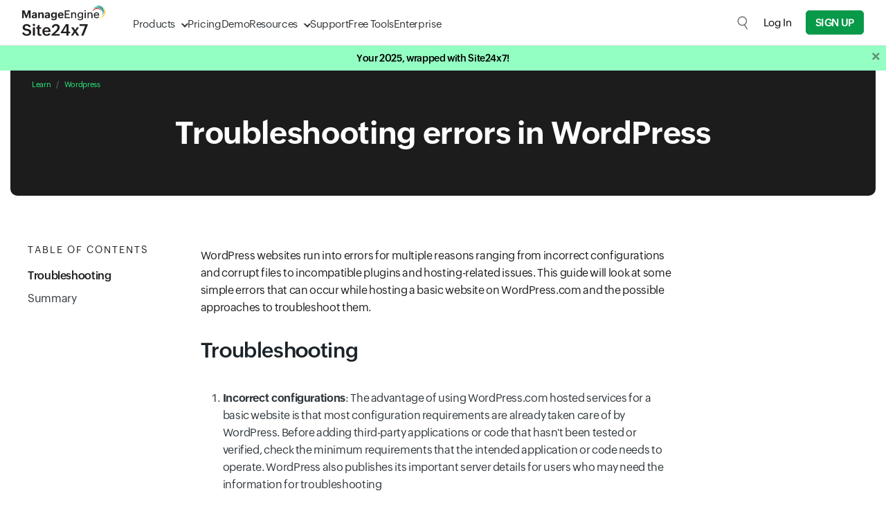

--- FILE ---
content_type: text/html
request_url: https://www.site24x7.com/learn/wordpress/troubleshoot-errors-in-wordpress.html
body_size: 29413
content:
<!DOCTYPE html>
<html lang="en">

<head>
    <meta http-equiv="Content-Type" content="text/html; charset=UTF-8" />
    <meta http-equiv="X-UA-Compatible" content="IE=edge,chrome=1">
    <link rel="canonical" href="https://www.site24x7.com/learn/wordpress/troubleshoot-errors-in-wordpress.html" />
    <link rel="SHORTCUT ICON" href="//img.site24x7static.com/images/site24x7-fav.ico?p=Jan_16_2026_1">
    <link rel="preload" as="font" href="//css.site24x7static.com/fonts/zoho_puvi_regular.woff2" type="font/woff2" crossorigin="anonymous">
    <link rel="preload" as="font" href="//css.site24x7static.com/fonts/zoho_puvi_bold.woff2" type="font/woff2" crossorigin="anonymous">
    <link rel="preload" as="font" href="//css.site24x7static.com/fonts/zoho_puvi_semibold.woff2" type="font/woff2" crossorigin="anonymous">
    <link rel="stylesheet" href="//css.site24x7static.com/css/font-awesome.css?p=Jan_16_2026_1" type="text/css" />
    <link rel="stylesheet" href="//css.site24x7static.com/css/bootstrap4.min.css?p=Jan_16_2026_1" type="text/css" />
    <link rel="stylesheet" href="//css.site24x7static.com/css/new-style.min.css?p=Jan_16_2026_1" type="text/css" />
    
    <meta name="viewport" content="width=device-width, initial-scale=1, maximum-scale=1" />
    <script type="text/javascript">
        var rumMOKey = '68167b0b369af4d2424acc60f0f3fc81';
        (function () {
            if (window.performance && window.performance.timing && window.performance.navigation) {
                var site24x7_rum_beacon = document.createElement('script');
                site24x7_rum_beacon.async = true;
                site24x7_rum_beacon.setAttribute('src', '//static.site24x7rum.eu/beacon/site24x7rum-min.js?appKey=' + rumMOKey);
                document.getElementsByTagName('head')[0].appendChild(site24x7_rum_beacon);
            }
        })(window)
        const accountsDomain = "accounts.zoho.com";
    </script>
    <!-- TemplateBeginEditable name="head" -->
    
    <title>Troubleshooting errors in WordPress: Site24x7</title>
    <meta name="description" content="WordPress websites can face errors due to multiple reasons ranging from incorrect configurations to hosting-related issues. Take a look at some common WordPress errors and the ways to troubleshoot them. Learn more about troubleshooting WordPress!" />
    <meta name="keywords" content="troubleshooting errors in WordPress, troubleshoot WordPress errors, WordPress configuration issues, SFTP protocol issues in WordPress" />
    
    
    <style>
        

        .learn-header-bg {
            background-color: #f4f7f9;
        }

        .wfu-wrapper {
            position: fixed;
            z-index: 50;
            bottom: 20px;
            right: 20px;
        }

        .wfu-wrapper .button {
            float: right;
            display: -webkit-box;
            display: -ms-flexbox;
            display: flex;
            -webkit-box-align: center;
            -ms-flex-align: center;
            align-items: center;
            -webkit-box-pack: center;
            -ms-flex-pack: center;
            justify-content: center;
            border-radius: 5px;
            background-color: #1f1f1f;
            overflow: hidden;
            -webkit-transition: 0.3s all ease-out;
            transition: 0.3s all ease-out;
        }

        .wfu-wrapper .button span {
            display: block;
            color: #fff;
            font-size: 13px;
        }

        .wfu-wrapper .button img {
            width: 33px;
            height: 33px;
            max-width: 100%;
        }

        .wfu-wrapper .button:hover {
            background-color: #192829;
            cursor: pointer;
            -webkit-transition: 0.15s all ease-in;
            transition: 0.15s all ease-in;
        }

        .wfu-wrapper .button button {
            outline: none;
            background-color: transparent;
            border: none;
            position: absolute;
            top: 1px;
            right: -2px;
            font-family: 'ZohoPuviSemBd', sans-serif;
            font-weight: 800;
            font-size: 9px;
            color: #777;
        }

        .wfu-wrapper .button button:hover {
            cursor: pointer;
            color: #fff;
        }

        .wfu-wrapper .wfu-tip {
            max-width: 400px;
            background-color: #f0fbff;
            border: 1px solid #8fb1bd;
            border-radius: 10px;
            -webkit-animation-name: popUp;
            animation-name: popUp;
            -webkit-animation-fill-mode: forwards;
            animation-fill-mode: forwards;
            -webkit-animation-timing-function: ease-in;
            animation-timing-function: ease-in;
            -webkit-animation-duration: 0.4s;
            animation-duration: 0.4s;
        }

        .wfu-wrapper .wfu-tip span {
            font-family: 'ZohoPuviSemBd', sans-serif;
            font-size: 20px;
        }

        .wfu-wrapper .wfu-tip span button {
            outline: none;
            background-color: transparent;
            border: none;
            padding: 0 8px;
            position: absolute;
            top: 10px;
            right: 10px;
            font-family: 'ZohoPuviSemBd', sans-serif;
            font-weight: 800;
            font-size: 12px;
            color: #777;
            transition: 0.2s all ease-in-out;
        }

        .wfu-wrapper .wfu-tip span button:hover {
            cursor: pointer;
            color: #1c1c1c;
        }

        .wfu-wrapper .wfu-tip a {
            font-size: 14px;
            border: 1px solid #1f1f1f;
            border-radius: 5px;
            transition: 0.2s all ease-in-out;
        }

        .wfu-wrapper .wfu-tip a:hover {
            background-color: #1f1f1f;
            color: #fff;
        }

        @-webkit-keyframes popUp {
            0% {
                opacity: 0;
                -webkit-transform: translateY(100px);
                transform: translateY(100px);
            }

            100% {
                opacity: 1;
                -webkit-transform: translateY(-10px);
                transform: translateY(-10px);
            }
        }

        @keyframes popUp {
            0% {
                opacity: 0;
                -webkit-transform: translateY(100px);
                transform: translateY(100px);
            }

            100% {
                opacity: 1;
                -webkit-transform: translateY(-10px);
                transform: translateY(-10px);
            }
        }

        .long-link {
            word-break: break-word;
        }

        .article-wrap {
            max-width: 1440px;
            margin: 0 auto;
            padding: 0 15px;
            font-family: 'ZohoPuvi', sans-serif;
            
        }

        .article-wrap .hero-wrap nav {
            position: absolute;
            top: 0;
        }

        .article-wrap .hero-wrap nav ol li a {
            color: #2aea80;
        }

        .article-wrap .hero-wrap {
            position: relative;
            max-width: 1440px;
            background-color: #1c1c1c;
            color: #fff;
            border-bottom-left-radius: 10px;
            border-bottom-right-radius: 10px;
            margin-bottom: 50px;
        }

        .article-wrap h1 {
            font-family: 'ZohoPuvi', sans-serif;
            font-weight: 800;
            font-size: 2.8rem;
        }

        .article-wrap h1 b {
            color: #9dcb54;
        }

        .article-wrap .left-wrapper {
            max-width: 20%;
        }

        .article-wrap .right-wrapper {
            max-width: 20%;
        }

        .article-wrap .right-wrapper a.text {
            font-size: 16px;
            color: #777777;
            transition: .1s all ease-out;
        }

        .article-wrap .right-wrapper a.text:hover {
            color: #2c2c2c;
        }

        .article-wrap .chapters {
            position: -webkit-sticky;
            position: sticky;
            top: 110px;
            background-color: #FFF;
            border-radius: 5px;
            font-size: 14px;
            color: #777777;
            max-width: 95%;
            max-height: 700px;
            z-index: 20;
        }

        .article-wrap .chapters span {
            display: -webkit-box;
            display: -ms-flexbox;
            display: flex;
            -webkit-box-align: center;
            -ms-flex-align: center;
            align-items: center;
            background-color: #ffffff;
            border-top-left-radius: 5px;
            border-top-right-radius: 5px;
            text-transform: uppercase;
            letter-spacing: 2px;
            color: #1F1F1F;
        }

        .article-wrap .chapters ul {
            max-height: 600px;
            max-width: 99.9%;
            overflow: auto;
        }

        .article-wrap .chapters ul div {
            -webkit-transition: 0.1s all ease-in;
            transition: 0.1s all ease-in;
        }

        .article-wrap .chapters ul a {
            width: 100%;
            color: inherit;
        }

        .article-wrap .chapters ul div:hover {
            color: #1F1F1F;
            cursor: pointer;
            -webkit-transition: 0.1s all ease-out;
            transition: 0.1s all ease-out;
        }

        .article-wrap .chapters ul .active {
            font-family: 'ZohoPuviSemBd', sans-serif;
            color: #1F1F1F;
        }

        .article-wrap .chapters .section-menu {
            font-family: 'ZohoPuvi', sans-serif;
            font-size: 16px;
            color: #777777;
            max-height: none;
        }

        .article-wrap .chapters .section-menu .active {
            border-left: none;
        }

        .article-wrap .chapters .section-menu li {
            display: -webkit-box;
            display: -ms-flexbox;
            display: flex;
            -webkit-box-orient: horizontal;
            -webkit-box-direction: normal;
            -ms-flex-direction: row;
            flex-direction: row;
            transition: 0.2s all ease-out;
        }

        .article-wrap .chapters .section-menu li::before {
            display: none;
            content: "\2014";
            font-size: inherit;
            margin-right: 10px;
        }

        .article-wrap .chapters .section-menu li:hover {
            color: #1F1F1F;
            cursor: pointer;
            -webkit-transition: 0.1s all ease-out;
            transition: 0.1s all ease-out;
        }

        .article-wrap .chapters button {
            outline: none;
            background: none;
            border: none;
        }

        .article-wrap .article {
            color: #1c1c1c;
            font-family: 'ZohoPuvi', sans-serif;
        }

        .article-wrap .article .highlight {
            background-color: #eff7fa;
            border-radius: 5px;
            padding: 10px 15px;
            margin: 15px 0;
        }

        .article-wrap .article p {
            font-size: 16px;
            color: #1c1c1c;
        }

        .article-wrap .article code {
            color: #466612;
            background-color: #ecffe2;
            padding: 2px 5px;
            border-radius: 2px;
        }

        .article-wrap .article b {
            font-weight: 800;
        }

        .article-wrap .article .img-wrapper {
            border-radius: 5px;
            overflow: hidden;
        }

        .article-wrap .article table thead th {
            vertical-align: middle;
            background-color: #eee;
        }

        .article-wrap .article table tbody tr td:first-child {
            background-color: #eee;
        }

        .article-wrap .learn-nav {
            -webkit-transition: 0.2s all ease-in-out;
            transition: 0.2s all ease-in-out;
        }

        .article-wrap .learn-nav div span {
            display: block;
        }

        .article-wrap .learn-nav div:nth-child(2) {
            color: #777777;
            font-size: 13px;
        }

        .article-wrap .learn-nav.prev {
            text-align: left;
        }

        .article-wrap .learn-nav.next {
            text-align: right;
        }

        .article-wrap .learn-nav:hover div:nth-child(1) {
            color: #4381a7;
            -webkit-transition: 0.2s all ease-in-out;
            transition: 0.2s all ease-in-out;
        }

        .article-wrap .prev span:first-child::before {
            content: "\2190";
            display: inline-block;
            margin-right: 5px;
        }

        .article-wrap .next span:first-child::after {
            content: "\2192";
            display: inline-block;
            margin-left: 5px;
        }

        .article-wrap .learn-feedback {
            background-color: #f3f9ef;
            border-radius: 5px;
            border: 1px solid #ecf7f5;
        }

        .article-wrap .learn-feedback .title {
            font-size: 20px;
            font-family: "ZohoPuviSemBd", sans-serif;
        }

        .article-wrap .learn-feedback .button-wrap button {
            outline: none;
            background: none;
            border: 1.5px solid #089949;
            border-radius: 5px;
            font-family: "ZohoPuviSemBd", sans-serif;
            font-size: 16px;
            -webkit-transition: 0.1s all ease-in;
            transition: 0.1s all ease-in;
        }

        .article-wrap .learn-feedback .button-wrap button:hover {
            cursor: pointer;
            background-color: #076938;
            border: 1.5px solid #076938;
            color: #fff;
            -webkit-transition: 0.1s all ease-out;
            transition: 0.1s all ease-out;
        }

        .article-wrap .learn-feedback .button-wrap:nth-child(1) {
            background-color: #089949;
            color: #fff;
        }

        .article-wrap pre {
            position: relative;
            background-color: #191e1f;
            color: #fff;
            font-size: 14px;
            border-radius: 14px;
            width: 100%;
            max-width: 100%;
            word-wrap: break-word;
            white-space: pre-line;
            overflow-x: auto;
        }

        .article-wrap pre .code-copy-btn {
            position: absolute;
            top: 0px;
            right: 0px;
            background: none;
            outline: none;
            border: none;
            border-left: 2px solid #84ac43;
            border-bottom: 2px solid #84ac43;
            padding: 6px 20px;
            border-top-right-radius: 14px;
            border-bottom-left-radius: 14px;
            color: #fff;
            font-family: 'ZohoPuvi', sans-serif;
            transition: .2s all ease-out;
        }

        .article-wrap pre .code-copy-btn:hover {
            border-left: 2px solid #709536;
            border-bottom: 2px solid #709536;
            background-color: #709536;
            cursor: pointer;
        }

        .article-wrap pre .code-copy-btn.copied {
            color: #000;
            border-left: 2px solid #91bc4b;
            border-bottom: 2px solid #91bc4b;
            background-color: #91bc4b;
        }

        /* Promotion Block */

        .article-wrap .learn-promotion-block {
            position: sticky;
            top: 110px;
            background-color: #e9f6e0;
            border-radius: 10px;
            font-size: 14px;
            color: #777777;
            max-height: 700px;
            overflow: hidden;
            z-index: 20;
        }

        .article-wrap .learn-promotion-block .content {
            position: relative;
            z-index: 40;
        }

        .article-wrap .learn-promotion-block p {
            font-size: 14px;
            color: #1c1c1c;
        }

        .article-wrap .learn-promotion-block span.promo-heading {
            font-size: 16px;
            font-family: 'ZohoPuviSemBd', sans-serif;
            color: #1c1c1c;
        }

        .article-wrap .learn-promotion-block button {
            border-radius: 5px;
            background: #e5eff3;
            font-size: 14px;
            color: #303c3e !important;
            border: none;
            transition: .2s all ease-out;
            border: 0.5px solid #bbc4c5;
        }

        .article-wrap .learn-promotion-block button:hover {
            cursor: pointer;
            background: #e2e7ea;
            border: 0.5px solid #303738;
        }

        .article-wrap .learn-promotion-block img {
            width: 80%;
            position: absolute;
            bottom: -70%;
            right: -20%;
            opacity: .3;
            filter: brightness(0%);
        }

        .article-wrap .learn-promotion-block.active {
            animation: slideLeft .8s cubic-bezier(.25, .75, .5, 1.25) forwards;
            background-color: #f9fafa;
            border: 1px solid #e5e8e9;
        }

        .article-wrap .learn-promotion-block.active p {
            color: #585f68;
        }

        .article-wrap .learn-promotion-block.active span.promo-heading {
            color: #314f4f;
        }

        .article-wrap .learn-promotion-block.active img {
            opacity: .3;
            transform-origin: center;
            animation: infiRotate 12s infinite forwards;
            filter: brightness(100%);
        }

        .recommendation-wrapper {
            display: flex;
            flex-direction: column;
            justify-content: space-between;
            border: 1px solid #dfe4e8;
            border-radius: 5px;
            transition: .2s all ease-in;
        }

        .recommendation-wrapper .title {
            display: block;
            color: #191c1f;
            font-size: 1.3rem;
            font-family: 'ZohoPuviSemBd', sans-serif;
            transition: .1s all ease-out;
        }

        .recommendation-wrapper p {
            color: #1c1c1c;
            font-size: .8rem;
            margin-top: 10px;
            transition: .2s all ease-in-out;
        }

        .recommendation-wrapper .arrow {
            color: #dfe4e8;
            font-size: 1.6rem;
            font-family: 'ZohoPuviSemBd', sans-serif;
            margin-top: 15px;
            transition: .2s all ease-in-out;
        }

        .recommendation-wrapper:hover {
            cursor: pointer;
            border: 1px solid #78cd46;
        }

        .recommendation-wrapper:hover .title {
            cursor: pointer;
        }

        .recommendation-wrapper:hover .arrow {
            color: #089949;
            margin-left: 10px;
        }

        @keyframes infiRotate {
            0% {
                transform: rotate(0deg)
            }

            100% {
                transform: rotate(360deg)
            }

        }

        @keyframes slideLeft {
            0% {
                opacity: 0;
                transform: translateX(50px);
            }

            100% {
                opacity: 1;
                transform: translateX(0px);
            }
        }

        .long-link {
            word-break: break-word;
        }

        @media(min-width: 768px) {
            .article-wrap {
                max-width: 1440px;
            }

            .article-wrap pre {
                white-space: pre-wrap;
            }
        }

        @media(max-width: 768px) {

            .article-wrap .hero-wrap {
                margin-bottom: 20px;
                margin-left: -15px;
                border-radius: 0;
                width: calc(100% + 30px);
                padding-top: 60px;
            }

            .article-wrap h1 {
                font-size: 2.2rem;
            }

            .article-wrap pre {
                max-width: 500px;
                white-space: pre;
            }

            .article-wrap .right-wrapper {
                display: none !important;
            }
        }

        .wfu-section button {
            background: none;
            outline: none;
            border: 2px solid #fff;
            border-radius: 3px;
            color: #fff;
            transition: 0.2s all ease-in-out;
        }

        .wfu-section button:hover {
            cursor: pointer;
            background: #fff;
            color: #000;
        }

        @media screen and (min-width: 1080px) {

            .article-wrap h1 {
                max-width: 80%;
                margin: 0 auto;
            }

        }

        @media screen and (min-width: 1030px) {
            .navbar {
                height: 80px;
            }

            .navbar-brand img {
                width: 130px;
            }


            .dropdown-menu {
                top: 56px !important;
                border-top: 2.2px solid #089949 !important;
            }
        }

        .dropdown-menu:before {
            display: none
        }

        .resource-menu-dropdown>.dropdown-item:first-child:hover::before,
        .resource-menu-dropdown::before {
            display: none;
        }

/* CTA Popup */

        .cta-popup {
            display: block;
            position: fixed;
            bottom: 0px;
            left: 0px;
            padding: 50px;
            border-radius: 10px;
            transform: translateY(120%);
            overflow: hidden;
            border-top-left-radius: 0px;
            border-bottom-right-radius: 0px;
            background: #0e1010;
            z-index: 50;
        }

        @media screen and (max-width: 992px) {
            .cta-popup {
                display: none;
            }
        }

        .cta-popup.white {
            box-shadow: 5px -8px 15px -3px rgba(0, 0, 0, 0.1);
            background: #f7fffa;
        }

        @keyframes slideUp {
            0% {
                transform: translateY(120%)
            }

            100% {
                transform: translateY(0);
            }
        }

        @keyframes slideDown {
            0% {
                transform: translateY(0)
            }

            100% {
                transform: translateY(120%);
            }
        }

        .cta-popup .close-cta-popup {
            position: absolute;
            top: 6px;
            right: 6px;
            height: 20px;
            width: 20px;
            border-radius: 13.5px;
            border: none;
            outline: none;
            line-height: 19px;
            background-color: #6a6a6a;
            transition: .2s all ease-in-out;
        }

        .cta-popup .close-cta-popup:hover {
            cursor: pointer;
            background-color: #adadad;
        }

        .cta-popup.white .close-cta-popup {
            background-color: #dee7d8;
            color: #708074;
        }

        .cta-popup.white .close-cta-popup:hover {
            background-color: #bac6b1;
            color: #1e2420;
        }

        .cta-popup span.title {
            display: block;
            font-size: 25px;
            color: #fff;
            font-weight: 100;
            margin-bottom: 15px;
        }

        .cta-popup.white span.title {
            color: #1b2329;
        }

        .cta-popup p {
            color: #acb0b4;
            font-size: 14px;
        }

        .cta-popup.white p {
            font-size: 16px;
            color: #136d2e;
        }

        .cta-popup ul li {
            color: #fff;
            margin-bottom: 10px;
        }

        .cta-popup.white ul li {
            color: #30373c;
        }



        .cta-popup ul li::before {
            content: '';
            height: 13px;
            width: 13px;
            margin-right: 10px;
            filter: brightness(120%);
            display: inline-block;
            background-image: url('///img.site24x7static.com/images/pricing-have.svg');
            background-size: contain;
            background-repeat: no-repeat;
            background-position: center;
        }

        .cta-popup .cta-popup-btn {
                    display: block;
                    max-width: max-content;
                    background-color: #f71919;
                    color: #fff;
                    border: none;
                    border: 1px solid #f71919;
                    font-weight: 500;
                    text-transform: uppercase;
                    border-radius: 5px;
                    padding: 10px 20px;
                    font-size: 16px;
                    margin-top: 20px;
                    transition: .2s all ease-in-out;
                }
                .cta-popup .cta-popup-btn:hover {
                    background-color: #d03737;
                    border: 1px solid #d03737;
                    color: #fff;
                    cursor: pointer;
                }

        .cta-popup .cta-popup-btn-outline {
            display: block;
            max-width: max-content;
            background-color: transparent;
            color: #fff;
            border: none;
            border: 1px solid #089949;
            font-weight: 500;
            text-transform: uppercase;
            border-radius: 5px;
            padding: 10px 20px;
            font-size: 16px;
            margin-top: 20px;
            transition: .2s all ease-in-out;
        }

        .cta-popup .cta-popup-btn-outline:hover {
            background-color: #0a6f37;
            border: 1px solid #0a6f37;
            color: #fff;
            cursor: pointer;
        }

        .cta-popup.white .cta-popup-btn-outline {
            color: #1b2329;
        }

        .cta-popup.white .cta-popup-btn-outline:hover {
            background-color: #0a6f37;
            border: 1px solid #0a6f37;
            color: #fff;
            cursor: pointer;
        }

                /* Gallery box starts */

                .gbox-view {
                    position: fixed;
                    display: flex;
                    align-items: center;
                    justify-content: center;
                    top: 0;
                    left: 0;
                    background-color: rgba(255, 255, 255, 0.9);
                    width: 100vw;
                    height: 100vh;
                    z-index: 999;
                    padding: 40px;
                    animation: gboxFadeIn 0.2s ease-in-out forwards;
                }

                .gbox-view img {
                    transition: all .2s ease-in-out !important;
                    background-color: #fff;
                    object-fit: contain;
                    width: 90%;
                    max-height: 100%;
                    max-width: 100%;
                }

                .gbox-view .gbox-close {
                    position: absolute;
                    border: none;
                    background-color: #020c12;
                    border: 1px solid #020c12;
                    border-radius: 8px;
                    display: flex;
                    align-items: center;
                    justify-content: center;
                    font-weight: 600;
                    color: #fff;
                    font-size: 25px;
                    height: 30px;
                    width: 30px;
                    top: 20px;
                    right: 20px;
                    transition: .2s all ease-in-out;
                }

                .gbox-view .gbox-close:hover {
                    cursor: pointer;
                    background-color: #fff;
                    color: #020c12;
                }

                @keyframes gboxFadeIn {
                    0% {
                        background-color: rgba(255, 255, 255, 0);
                        transform: scale(1.025);
                    }

                    100% {
                        background-color: rgba(255, 255, 255, 0.7);
                        transform: scale(1);
                    }
                }

                /* Gallery box ends */
    </style>
    <!-- TemplateEndEditable -->
</head>

<body>
    <!--Header Starts-->
    
        
            <style>
    header {
        position: sticky;
        top: 0;
        width: 100%;
        background-color: #fff;
        border-bottom: 1px solid #dde2e7;
        display: flex;
        flex-direction: column-reverse;
        z-index: 500;
    }

    /* Primary menu layout */
    header .primary-menu {
        position: relative;
        display: flex;
        width: 100%;
        max-width: 1440px;
        margin: 0 auto;
        padding: 10px 32px;
        justify-content: space-between;
        align-items: center;
    }

    /* Logo inside primary menu */
    header .primary-menu .logo {
        font-size: 1.5rem;
        font-weight: bold;
        color: #333;
        width: 120px;
        height: 50px;
        margin-right: 40px;
        margin-top: -5px;
        text-decoration: none;
        background-image: url('//img.site24x7static.com/images/site24x7-logo-new.svg?p=Jan_16_2026_1');
        background-position: center;
        background-repeat: no-repeat;
        background-size: contain;
    }
    header .primary-menu .logo.logo-alt {
           background-image: none;
            height: unset;
            width: unset;
            margin-top: 0;
            display: flex;
            align-items: end;
            font-size: 1.3rem;
            font-weight: 500;
            align-items: center;
            }
        header .primary-menu .logo.logo-alt .logo-text {
        line-height: 18px;
    }
     header .primary-menu .logo.logo-alt .logo-sub-text {
        font-size: 11px;
    font-weight: 300;
    display: block;
    line-height: 14px;
    }

    /* Primary nav links */
    header .primary-menu nav {
        display: flex;
        gap: 30px;
    }

    header .primary-menu nav a {
        padding-top: 5px;
        align-items: center;
        line-height: 40px;
        font-size: 15px;
        font-family: 'ZohoPuvi', sans-serif;
        text-decoration: none;
        height: 100%;
        color: #333333;
        font-weight: 300;
        transition: .1s all ease-in-out;
    }

    @media (hover: hover),
    (-ms-high-contrast:none) {
        header .primary-menu nav a:hover {
            color: #089949;
        }
    }


    /* Dropdown indicator */

    header .primary-menu nav a.dropdown {
        position: relative;
    }

    header .primary-menu nav a.dropdown::after {
        content: '';
        display: block;
        height: 8px;
        width: 8px;
        border: 1.5px solid transparent;
        border-right-color: #333;
        border-bottom-color: #333;
        transform: rotate(45deg);
        margin-top: -3px;
        margin-left: 10px;
        transition: .3s all cubic-bezier(.25, .75, .5, 1.25);
        transform-origin: center;
    }

    header .primary-menu nav a.dropdown::before {
        display: none;
        content: '';
        position: absolute;
        left: 35%;
        top: 48px;
        height: 15px;
        width: 15px;
        border-top: 1px solid #dde2e7;
        border-left: 1px solid #dde2e7;
        background-color: #fff;
        z-index: 890;
    }

    header .primary-menu nav a.dropdown.active::after {
        transform: rotate(-45deg);
        border-right-color: transparent;
        transform: rotate(45deg);
        margin-top: 6px;
        border-bottom-color: transparent;
        border-top-color: #089949;
        border-left-color: #089949;
    }

    header .primary-menu nav a.dropdown.active::before {
        display: block;
        animation: dropdownSlideUp .2s ease-out forwards;
    }

    @keyframes dropdownSlideUp {
        0% {
            opacity: 0;
            transform: translateY(10px) rotate(45deg);
        }

        100% {
            opacity: 1;
            transform: translateY(0px) rotate(45deg);
        }
    }

    header .primary-menu nav a.active {
        color: #089949;
    }

    @media (hover: hover),
    (-ms-high-contrast:none) {
        header .primary-menu nav a.dropdown:hover {
            color: #089949;
        }
    }

    header .primary-menu .header-cta-wrapper {
        display: flex;
        align-items: center;
    }

    /* Dropdown wrapper */
    header .primary-menu .dropdown-wrapper {
        position: absolute;
        top: 65px;
        left: 100px;
        height: auto;
        padding: 0px;
        min-height: 300px;
        min-width: 400px;
        max-height: calc(100dvh - 65px);
        border: 1px solid #dde2e7;
        border-radius: 15px;
        border-top-right-radius: 0px;
        border-top-left-radius: 0px;
        z-index: 400;
        box-shadow: rgba(0, 0, 0, 0.18) 0px 2px 4px;
        background-color: #fff;
        animation: dropdownSlideIn .1s ease-in-out forwards;
        transition: .1s all ease-in-out;
        overflow: hidden;
    }

    @media screen and (max-height: 650px) {
        header .primary-menu .dropdown-wrapper {
            overflow-y: auto;
        } 
    }

    /* Dropdown menu and structure */
    header .dropdown-wrapper .dropdown-f-menu {
        display: none;
        height: 100%;
    }

    header .dropdown-wrapper .dropdown-f-menu.show {
        display: flex;
        animation: dropdownSlideIn .3s cubic-bezier(.25, .75, .5, 1.25) forwards;
    }

    @keyframes dropdownSlideIn {
        0% {
            transform: translateY(-50px);
            opacity: 0;
        }

        100% {
            transform: translateY(0px);
            opacity: 1;
        }
    }

    @keyframes dropdownSlideInQuick {
        0% {
            transform: translateY(-20px);
            opacity: 0;
        }

        100% {
            transform: translateY(0px);
            opacity: 1;
        }
    }

    header .dropdown-wrapper .dropdown-column {
        padding: 15px 25px 0px 25px;
    }

    header .dropdown-wrapper .dropdown-column nav {
        padding: 0;
        gap: 0px;
        margin-bottom: 20px;
    }

    header .dropdown-wrapper #resource-dropdown .dropdown-column {
        padding: 20px 30px 0px 30px;
    }

    header .dropdown-wrapper #resource-dropdown .dropdown-column nav a {
        padding: 10px;
        padding-right: 15px;
        max-width: max-content;
    }

    header .dropdown-wrapper #resource-dropdown .dropdown-column nav a .link-text {
        margin-bottom: 0;
    }

    header .dropdown-wrapper .dropdown-f-menu .dropdown-column-filled {
        max-width: 270px;
        background-color: #f4f6f7;
        border-right: 1px solid #dde2e7;
    }

    header .dropdown-wrapper .dropdown-f-menu .dropdown-column-filled .link-text {
        font-weight: 700;
    }

    header .dropdown-wrapper .dropdown-f-menu .dropdown-column-filled .link-text::after {

        display: inline-block;
        content: '';
        height: 12px;
        width: 12px;
        background-image: url(///img.site24x7static.com/images/arrow-black.svg);
        background-repeat: no-repeat;
        background-position: center;
        background-size: contain;
        margin-top: -1px;
        margin-left: 10px;
        font-weight: 100;
        opacity: .2;
        transition: .1s all ease-in-out;
    }

    header .dropdown-wrapper .dropdown-f-menu .dropdown-column-filled nav a:hover .link-text::after {
        color: #089949;
        opacity: 1;
        margin-left: 12px;
    }

    header .dropdown-wrapper .dropdown-f-menu .dropdown-column-filled nav a {
        padding: 6px 25px;
        padding-top: 0px;
        margin-bottom: 10px;
    }

    /* Dropdown text elements */

    header .dropdown-wrapper .link-icon {
        display: flex;
        align-items: center;
        justify-content: center;
        height: 30px;
        width: 30px;
        margin-right: 15px;
        border: 1px solid #eef1f4;
        border-radius: 4px;
        background-color: #fff;
        transition: .1s all ease-in-out;
    }

    header .dropdown-wrapper .link-icon img {
        width: 15px;
        transition: .3s all cubic-bezier(.25, .75, .5, 1.25);
        filter: brightness(0);
        opacity: .6;
    }

    header .dropdown-wrapper .dual-link {
        padding: 0px 0px 0px 40px;
        line-height: 12px;
        margin-top: 7px;
        margin-bottom: 10px;
    }

    header .dropdown-wrapper .dual-link a {
        font-size: 11px;
        line-height: 12px;
        padding: 4px 8px;
        margin: 0;
        border-radius: 3px;
        margin-right: 2px;
        background-color: #f2f5f8;
        color: #3177c0;
        font-weight: 400;
        letter-spacing: 0.5px;
        text-transform: uppercase;
        transition: .1s all ease-in-out;
    }





    @media (hover: hover),
    (-ms-high-contrast:none) {
        header .dropdown-wrapper .dual-link a.saas:hover {
            background: #089949;
            color: #fff;
        }

        header .dropdown-wrapper .dual-link a.on-prem:hover {
            background: #E9142B;
            color: #fff;
        }
    }


    header .dropdown-wrapper a {
        margin-left: -10px;
        padding: 6px;
        border-radius: 5px;
    }

    @media (hover: hover),
    (-ms-high-contrast:none) {
        header .dropdown-wrapper a:hover {
            background-color: #f2f5f8;
        }
    }



    header .dropdown-wrapper a:hover .link-icon img {
        transform: scale(1.2);
        filter: brightness(0) invert(1);
        opacity: 1;
    }

    header .dropdown-wrapper a:hover .link-icon {
        background-color: #089949;
    }

    header .dropdown-wrapper .link-text {
        display: block;
        font-size: 15px;
        line-height: 20px;
        color: #353a3d;
        letter-spacing: -0.2px;
        font-weight: 400;
        transition: .1s all ease-in-out;
    }

    header .dropdown-wrapper a:hover .link-text {
        color: #000;
    }

    header .dropdown-wrapper .link-desc {
        display: block;
        font-size: 12px;
        line-height: 14px;
        color: #7d8488;
        transition: .1s all ease-in-out;
    }

    header .dropdown-wrapper a:hover .link-desc {
        color: #000;
    }

    header .dropdown-wrapper span.title {
        display: block;
        text-transform: uppercase;
        font-size: 12px;
        font-weight: 400;
        letter-spacing: 0.5px;
        color: #089949;
        margin-bottom: 10px;
    }

    @media screen and (max-width: 1280px) {

        header .primary-menu .dropdown-wrapper {
            left: 30px;
        }

        header .dropdown-wrapper .dropdown-column {
            padding: 10px 20px 0px 20px;
        }

        header .dropdown-wrapper .dropdown-column nav {
            margin-bottom: 10px;
        }

        header .dropdown-wrapper .link-text {
            font-size: 14px;
            margin-bottom: 3px;
        }

        header .dropdown-wrapper .dual-link {
            margin-top: 5px;
        }
    }


    header #product-dropdown .bottom-wide {
        border-top: 1px solid #dde2e7;
        background-color: #f4f6f7;
    }

    header #product-dropdown .bottom-wide nav {
        gap: 10px;
    }

    header #product-dropdown .bottom-wide nav a {
        padding: 15px 25px;
        margin: 0;
    }



    @media (hover: hover),
    (-ms-high-contrast:none) {
        header #product-dropdown .bottom-wide nav a:hover {
            background-color: transparent;
        }
    }

    header #product-dropdown .bottom-wide nav a .link-text {
        font-weight: 300;
        font-size: 14px;
        border-bottom: 1px solid transparent;
    }

    header #product-dropdown .bottom-wide nav a:hover .link-text {
        color: #089949;
        border-bottom: 1px solid #089949;
    }

    /* Product dropdown specific */
    header #product-dropdown {
        margin: 0 auto;
        justify-content: center;
    }

    /* Secondary menu layout */
    header .secondary-menu {
        display: flex;
        width: 100%;
        margin: 0 auto;
        align-items: center;
        background-color: #0f1011;
        justify-content: end;
    }

    header .secondary-menu nav {
        display: flex;
        gap: 16px;
        align-items: center;
        justify-content: end;
        padding: 2px 30px;
        width: 100%;
        max-width: 1440px;
        margin: 0 auto;
    }

    header .secondary-menu nav a {
        font-size: 13px;
        color: #dee3e8;
    }

    /* Hide the checkbox */
    #menu-toggle {
        display: none;
    }

    /* Hamburger icon container */

    .hamburger-icon {
        margin: 0;
        display: none;
    }

    .hamburger-menu-icon {
        width: 17px;
        height: 13px;
        position: relative;
        cursor: pointer;
        display: flex;
        justify-content: center;
        align-items: center;
    }

    .hamburger-menu-icon span {
        position: absolute;
        height: 1.5px;
        width: 100%;
        background: #333;
        border-radius: 2px;
        transition: all 0.3s ease-in-out;
    }

    .hamburger-menu-icon span:nth-child(1) {
        top: 0;
    }

    .hamburger-menu-icon span:nth-child(2) {
        top: 50%;
        transform: translateY(-50%);
    }

    .hamburger-menu-icon span:nth-child(3) {
        bottom: 0;
    }

    /* Toggle to close icon */
    #menu-toggle:checked+.hamburger-menu-icon span:nth-child(1) {
        transform: rotate(45deg);
        top: calc(50% - 1.5px);
    }

    #menu-toggle:checked+.hamburger-menu-icon span:nth-child(2) {
        opacity: 0;
    }

    #menu-toggle:checked+.hamburger-menu-icon span:nth-child(3) {
        transform: rotate(-45deg);
        bottom: 50%;
    }

    .dropdown-wrapper .menu-back {
        display: none;
    }

    header .header-cta-wrapper .global-search {
        height: 20px;
        width: 20px;
        margin-right: 20px;
        outline: none;
        border: none;
        background-color: transparent;
        background-image: url('///img.site24x7static.com/images/global-search.svg');
        background-repeat: no-repeat;
        background-size: contain;
        opacity: .6;
        transition: .2s all ease-in-out;
        background-position: center;
    }

    header .header-cta-wrapper .user-login {
        height: 30px;
        width: 30px;
        margin-right: 20px;
        outline: none;
        border: none;
        border-radius: 15px;
        background-color: transparent;
        background-repeat: no-repeat;
        background-size: contain;
        opacity: .9;
        transition: .2s all ease-in-out;
        background-position: center;
        overflow: hidden;
    }

    header .header-cta-wrapper .user-login img {
        height: 100%;
        width: 100%;
        display: block;
    }

    header .header-cta-wrapper .global-search.active {
        opacity: 1;
        background-image: url('///img.site24x7static.com/images/search-close.svg');
    }

    header .header-cta-wrapper .global-search:hover, header .header-cta-wrapper .user-login:hover {
        cursor: pointer;
        opacity: 1;
    }

    header .header-cta-wrapper #log-in-btn {
        margin-right: 20px;
        font-size: 15px;
    }

    @media screen and (max-width: 1170px) {
        header .primary-menu nav a {
            font-size: 14px;
        }

        header .header-cta-wrapper #log-in-btn {
            margin-right: 15px;
            font-size: 14px;
        }
    }

    header #global-search-form {
        display: none;
        opacity: 0;
        transition: .2s all ease-in-out;
    }

    header #dropdown-login {
        display: none;
    }

    header #dropdown-login::after {
        display: inline-block;
        height: 16px;
        width: 16px;
        content: '';
        background-image: url('///img.site24x7static.com/images/login-access-icon.svg');
        background-repeat: no-repeat;
        background-size: contain;
        background-position: center;
        margin-bottom: -2px;
        margin-left: 10px;
        opacity: .7;
    }

    @media screen and (min-width: 1030px) {

        header #global-search-form.active {
            display: flex;
            position: absolute;
            width: 100%;
            opacity: 1;
            top: 66px;
            left: 0px;
            background-color: #fff;
            z-index: 5;
            padding: 20px;
            border-bottom-right-radius: 10px;
            border-bottom-left-radius: 10px;
            box-shadow: rgba(0, 0, 0, 0.18) 0px 2px 4px;
            animation: dropdownSlideIn .1s ease-in-out forwards;
        }

        header #global-search-input {
            width: 100%;
            outline: none;
            border: none;
            background: none;
            padding: 8px 16px;
            font-family: 'ZohoPuvi', sans-serif;
            font-size: 15px;
            font-weight: 300;
            background-color: #f4f6f7;
            border-top-left-radius: 7px;
            border-bottom-left-radius: 7px;
            border: 1px solid #dde2e7;
            border-right: none;
        }

        header #global-search-form button[type='submit'] {
            background-color: #000;
            border: 1px solid #dde2e7;
            width: 50px;
            border-top-right-radius: 7px;
            border-bottom-right-radius: 7px;
        }

        header #global-search-form button[type='submit'] img {
            filter: brightness(0) invert(1);
            width: 18px;
        }
    }

    @media screen and (max-width: 1030px) {

        header .global-search {
            display: none;
        }

        header #global-search-form {
            display: block;
            opacity: 1;
            margin: 0;
            border-bottom: 1px solid #dde2e7;

        }

        header #global-search-input {
            width: 100%;
            outline: none;
            border: none;
            background: none;
            padding: 10px 32px;
            font-family: 'ZohoPuvi', sans-serif;
            font-size: 15px;
            font-weight: 300;
            background-color: #f4f6f7;
        }

        header #global-search-form {
            position: relative;
        }

        header #global-search-form button[type='submit'] {
            display: flex;
            align-items: center;
            position: absolute;
            top: 0;
            right: 0;
            height: 100%;
            padding: 0px 28px 0px 10px;
            outline: none;
            background-color: #f4f6f7;
            border: none;
        }

        header #global-search-form button[type='submit'] img {
            display: block;
            height: 15px;
            width: 15px;
        }


        header .primary-menu {
            position: relative;
            padding-right: 10px;
        }

        header .primary-menu .primary-links-wrapper {
            display: none;
        }

        header .primary-menu .primary-links-wrapper.active {
            display: block;
            width: 100%;
            position: absolute;
            top: 66px;
            left: 0;
            background-color: #fff;
            animation: dropdownSlideInQuick .1s ease-in-out forwards;
        }

        header .primary-menu .primary-links-wrapper a {
            display: flex;
            padding: 12px 32px;
            line-height: 20px;
            border-bottom: 1px solid #dde2e7;
        }

        header .primary-menu nav a {
            font-size: 16px;
        }

        .dropdown-wrapper .menu-back {
            position: sticky;
            top: 0;
            display: flex;
            align-items: center;
            padding: 8px 28px;
            width: 100%;
            text-align: left;
            background-color: #f4f6f7;
            font-size: 14px;
            border: none;
            outline: none;
            border-bottom: 1px solid #dde2e7;
            z-index: 5;
        }

        .dropdown-wrapper .menu-back::before {
            content: '';
            display: block;
            height: 8px;
            width: 8px;
            border: 1.5px solid transparent;
            border-right-color: #333;
            border-bottom-color: #333;
            transform: rotate(135deg);
            margin-top: -1px;
            margin-right: 10px;
            transition: .3s all cubic-bezier(.25, .75, .5, 1.25);
            transform-origin: center;
        }

        header .primary-menu nav a.dropdown {
            display: flex;
            justify-content: space-between;
            align-items: center;
        }

        header .primary-menu nav a.dropdown::after {
            height: 10px;
            width: 10px;
        }

        .floating-buttons {
            z-index: 100 !important;
        }

        header .primary-menu .dropdown-wrapper {
            left: 0px;
            border-radius: 0;
            min-height: unset;
            min-width: unset;
            overflow-y: auto;
            width: 100vw;
            max-height: calc(100vh - 65px);
            max-height: calc(100dvh - 65px);
            animation: dropdownSlideInQuick .1s ease-in-out forwards;
        }

        header .dropdown-wrapper .dropdown-f-menu.show {
            flex-direction: column;
        }

        header .primary-menu nav a.dropdown.active::before {
            display: none;
        }

        header .dropdown-wrapper .dropdown-f-menu .flex-wrapper {
            flex-direction: column;
        }

        header #product-dropdown .bottom-wide nav a {
            padding: 15px;
        }

        .hamburger-icon {
            display: block;
            padding: 10px;
            padding-right: 22px;
        }

        header .secondary-menu {
            display: none;
        }

        header .dropdown-wrapper .dropdown-f-menu .dropdown-column-filled {
            background-color: #fff;
            padding: 10px 0 0 0 !important;
            border: none;
            max-width: 100%;
        }

        header .dropdown-wrapper .dropdown-f-menu .dropdown-column-filled nav a {
            flex-direction: row !important;
            align-items: center !important;
            padding: 5px 28px;
            margin-bottom: 0px;
            margin-left: 0px;
        }

        header .dropdown-wrapper #resource-dropdown .dropdown-column {
            padding: 10px 28px 0px 28px;
        }

        header .dropdown-wrapper #resource-dropdown .dropdown-column nav a {
            max-width: 100%;
        }

        header .dropdown-wrapper .link-desc {
            display: none;
        }

        header .dropdown-wrapper .dropdown-f-menu .dropdown-column-filled .link-text::after {
            display: none;
        }

        header .nav-signup-btn {
            margin-right: 15px;
        }

        header #log-in-btn {
            display: none;
        }

        header #dropdown-login {
            display: block
        }
    }

    body.locked {
        position: relative;
        overflow: hidden
    }

    body.locked .overlay {
        height: 100%;
        width: 100%;
        content: '';
        opacity: 1;
        visibility: visible;
        z-index: 110;
        transition: .1s all ease-in-out;
        background-color: transparent;
    }

    body.locked .overlay::before {
        display: block;
        content: '';
        height: 100%;
        width: 100%;
        background-color: rgba(0, 0, 0, 0.6);
        position: absolute;
        transform: scale(5);
        top: 0;
    }

    body.locked #temp-body {
        overflow: hidden;
        filter: blur(6px);
        transition: .1s all ease-out;
    }

    @keyframes shake {
        0%, 100% { transform: translateX(0); }
        25% { transform: translateX(-10px); }
        50% { transform: translateX(10px); }
        75% { transform: translateX(-10px); }
    }

    body.locked .shake-active {
        animation: shake 0.3s ease-in-out infinite;
    }

    .floating-buttons {
        z-index: 100;
    }
     @media(max-width:460px){
        header .primary-menu .logo.logo-alt{
            font-size: 12px;
        }
        header .primary-menu .logo.logo-alt .logo-text {
            line-height: 20px;
        }
        header .primary-menu .logo.logo-alt .logo-sub-text {
            font-size: 10px;
            line-height: 10px;
        }
    }
</style>

<header>
    <div class="primary-menu">
        <div class="d-flex">
            
            <a href="/" class="logo"></a>
            
            <nav class="primary-links-wrapper">
                <form id="global-search-form" novalidate role="search">
                    <input id="global-search-input" type="search" placeholder="Search..." autocomplete="off" autocorrect="off" autocapitalize="off" spellcheck="false" required="" maxlength="512">
                    <button type="submit"><img src="//img.site24x7static.com/images/global-search-icon.svg" alt="Search Icon"></button>
                </form>

                <a class="dropdown" data-dropdown-target='product-dropdown'>Products</a>
                <a href="/site24x7-pricing.html?src=head-n&pg=learn">Pricing</a>
                <a href="/schedule-demo.html?src=head-n&pg=learn">Demo</a>
                 
                
                
                <a class="dropdown" data-dropdown-target='resource-dropdown'>Resources</a>
                
                <a href="/contact-support.html?src=head-n&pg=learn">Support</a>
                
                <a href="/tools/?src=head-n&pg=learn">Free Tools</a>
                <a href="/enterprise/?src=head-n&pg=learn">Enterprise</a>
                
                <a id='dropdown-login' href="/login.html">Log in</a>
            </nav>
            <div class="dropdown-wrapper d-none">
                <button class="menu-back"></button>
                <div id="product-dropdown" class="dropdown-f-menu flex-column">
                    <div class="p-2">
                        <div class="d-flex flex-wrapper">
                            <div class="dropdown-column">
                                <span class="title">Synthetics and RUM</span>
                                <nav class="d-flex align-items flex-column">
                                    <a class="d-flex align-items-center" href="/website-monitoring.html?src=prod-menu&pg=learn">
                                        <span class="link-icon">
                                            <img src="//img.site24x7static.com/images/product-icons/website-monitoring-product-icon.svg" alt="">
                                        </span>
                                        <div>
                                            <span class="link-text">Website monitoring</span>
                                        </div>
                                    </a>
                                    <a class="d-flex align-items-center" href="/synthetic-transaction-monitoring.html?src=prod-menu&pg=learn">
                                        <span class="link-icon">
                                            <img src="//img.site24x7static.com/images/product-icons/synthetic-monitoring-product-icon.svg" alt="">
                                        </span>
                                        <div>
                                            <span class="link-text">Multi-step transaction monitoring</span>
                                        </div>
                                    </a>
                                    <a class="d-flex align-items-center" href="/real-user-monitoring.html?src=prod-menu&pg=learn">
                                        <span class="link-icon">
                                            <img src="//img.site24x7static.com/images/product-icons/real-user-monitoring-product-icon.svg" alt="">
                                        </span>
                                        <div>
                                            <span class="link-text">Real user monitoring (RUM)</span>
                                        </div>
                                    </a>
                                    <a class="d-flex align-items-center" href="/mobile-rum.html?src=prod-menu&pg=learn">
                                        <span class="link-icon">
                                            <img src="//img.site24x7static.com/images/product-icons/mobile-rum-monitoring-product-icon.svg" alt="">
                                        </span>
                                        <div>
                                            <span class="link-text">Mobile RUM</span>
                                        </div>
                                    </a>
                                </nav>
                                <span class="title">Logs</span>
                                <nav class="d-flex align-items flex-column">
                                    <a class="d-flex align-items-center" href="/log-management.html?src=prod-menu&pg=learn">
                                        <span class="link-icon">
                                            <img src="//img.site24x7static.com/images/product-icons/log-management-product-icon.svg" alt="">
                                        </span>
                                        <div>
                                            <span class="link-text">Log management</span>
                                        </div>
                                    </a>
                                </nav>
                                <span class="title">Observability</span>
                                <nav class="d-flex align-items flex-column">
                                    <a class="d-flex align-items-center" href="/application-performance-monitoring.html?src=prod-menu&pg=learn">
                                        <span class="link-icon">
                                            <img src="//img.site24x7static.com/images/product-icons/application-performance-monitoring-product-icon.svg" alt="">
                                        </span>
                                        <div>
                                            <span class="link-text">Application performance monitoring</span>
                                        </div>
                                    </a>
                                    <a class="d-flex align-items-center" href="/database-monitoring.html?src=prod-menu&pg=learn">
                                        <span class="link-icon">
                                            <img src="//img.site24x7static.com/images/product-icons/database-monitoring-product-icon.svg" alt="">
                                        </span>
                                        <div>
                                            <span class="link-text">Database monitoring</span>
                                        </div>
                                    </a>
                                    <a class="d-flex align-items-center" href="/plugins.html?src=prod-menu&pg=learn">
                                        <span class="link-icon">
                                            <img src="//img.site24x7static.com/images/extensive-plugin-integrations.svg" alt="">
                                        </span>
                                        <div>
                                            <span class="link-text">Plugin integrations</span>
                                        </div>
                                    </a>
                                    <a target="_blank" href="https://www.manageengine.com/cloudspend/?src=s247-prod-menu" class="d-flex align-items-center">
                                        <span class="link-icon">
                                            <img src="//img.site24x7static.com/images/cost-effective-solution.svg" alt="">
                                        </span>
                                        <div>
                                            <span class="link-text">Cloud cost management</span>
                                        </div>
                                    </a>
                                </nav>

                            </div>
                            <div class="dropdown-column">
                                <span class="title">Infrastructure</span>
                                <nav class="d-flex align-items flex-column">
                                    <a class="d-flex align-items-center" href="/server-monitoring.html?src=prod-menu&pg=learn">
                                        <span class="link-icon">
                                            <img src="//img.site24x7static.com/images/product-icons/server-monitoring-product-icon.svg" alt="">
                                        </span>
                                        <div>
                                            <span class="link-text">Server monitoring</span>
                                        </div>
                                    </a>
                                    <a class="d-flex align-items-center" href="/aws-monitoring.html?src=prod-menu&pg=learn">
                                        <span class="link-icon">
                                            <img src="//img.site24x7static.com/images/product-icons/aws-monitoring-product-icon.svg" alt="">
                                        </span>
                                        <div>
                                            <span class="link-text">AWS monitoring</span>
                                        </div>
                                    </a>
                                    <a class="d-flex align-items-center" href="/azure/?src=prod-menu&pg=learn">
                                        <span class="link-icon">
                                            <img src="//img.site24x7static.com/images/product-icons/azure-monitoring-product-icon.svg" alt="">
                                        </span>
                                        <div>
                                            <span class="link-text">Azure monitoring</span>
                                        </div>
                                    </a>
                                    <a class="d-flex align-items-center" href="/gcp/?src=prod-menu&pg=learn">
                                        <span class="link-icon">
                                            <img src="//img.site24x7static.com/images/product-icons/cloud-monitoring-product-icon.svg" alt="">
                                        </span>
                                        <div>
                                            <span class="link-text">GCP monitoring</span>
                                        </div>
                                    </a>
                                    <a class="d-flex align-items-center" href="/oci-monitoring.html?src=prod-menu&pg=learn">
                                        <span class="link-icon">
                                            <img src="//img.site24x7static.com/images/product-icons/oci-monitoring-product-icon.svg" alt="">
                                        </span>
                                        <div>
                                            <span class="link-text">OCI monitoring</span>
                                        </div>
                                    </a>
                                    <a class="d-flex align-items-center" href="/kubernetes-monitoring.html?src=prod-menu&pg=learn">
                                        <span class="link-icon">
                                            <img src="//img.site24x7static.com/images/product-icons/kubernetes-monitoring-product-icon.svg" alt="">
                                        </span>
                                        <div>
                                            <span class="link-text">Kubernetes monitoring</span>
                                        </div>
                                    </a>
                                    <a class="d-flex align-items-center" href="/virtualization-monitoring.html?src=prod-menu&pg=learn">
                                        <span class="link-icon">
                                            <img src="//img.site24x7static.com/images/product-icons/virtualization-monitoring-product-icon.svg" alt="">
                                        </span>
                                        <div>
                                            <span class="link-text">Virtualization monitoring</span>
                                        </div>
                                    </a>
                                </nav>
                                <span class="title">Platform</span>
                                <nav class="d-flex align-items flex-column">
                                    <a class="d-flex align-items-center" href="/aiops.html?src=prod-menu&pg=learn">
                                        <span class="link-icon">
                                            <img src="//img.site24x7static.com/images/product-icons/aiops-product-icon.svg" alt="">
                                        </span>
                                        <div>
                                            <span class="link-text">AIOps</span>
                                        </div>
                                    </a>
                                    <a class="d-flex align-items-center" href="/integrations.html?src=prod-menu&pg=learn">
                                        <span class="link-icon">
                                            <img src="//img.site24x7static.com/images/product-icons/integration-product-icon.svg" alt="">
                                        </span>
                                        <div>
                                            <span class="link-text">Integrations</span>
                                        </div>
                                    </a>
                                </nav>
                            </div>
                            <div class="dropdown-column">
                                <span class="title">Network</span>
                                <nav class="d-flex align-items flex-column">
                                    <a class="d-flex align-items-center" href="/network-monitoring.html?src=prod-menu&pg=learn">
                                        <span class="link-icon">
                                            <img src="//img.site24x7static.com/images/product-icons/network-monitoring-product-icon.svg" alt="">
                                        </span>
                                        <div>
                                            <span class="link-text">Network monitoring</span>
                                        </div>
                                    </a>
                                    <div class="dual-link">
                                        <a href="/network-monitoring.html?src=prod-menu-s&pg=learn" class="saas dual-link-text">SaaS</a>
                                        <a target="_blank" href="https://www.manageengine.com/network-monitoring/?src=s247-prod-menu" class="on-prem dual-link-text">On-Prem</a>
                                    </div>
                                    <a class="d-flex align-items-center" href="/network-traffic-monitoring.html?src=prod-menu&pg=learn">
                                        <span class="link-icon">
                                            <img src="//img.site24x7static.com/images/product-icons/network-traffic-monitoring-product-icon.svg" alt="">
                                        </span>
                                        <div>
                                            <span class="link-text">Network traffic monitoring</span>
                                        </div>
                                    </a>
                                    <div class="dual-link">
                                        <a href="/network-traffic-monitoring.html?src=prod-menu-s&pg=learn" class="saas dual-link-text">SaaS</a>
                                        <a target="_blank" href="https://www.manageengine.com/products/netflow/?src=s247-prod-menu" class="on-prem dual-link-text">On-Prem</a>
                                    </div>
                                    <a class="d-flex align-items-center" href="/network-configuration-manager.html?src=prod-menu&pg=learn">
                                        <span class="link-icon">
                                            <img src="//img.site24x7static.com/images/product-icons/ncm-monitoring-product-icon.svg" alt="">
                                        </span>
                                        <div>
                                            <span class="link-text">Network configuration management</span>
                                        </div>
                                    </a>
                                    <div class="dual-link">
                                        <a href="/network-configuration-manager.html?src=prod-menu-s&pg=learn" class="saas dual-link-text">SaaS</a>
                                        <a target="_blank" href="https://www.manageengine.com/network-configuration-manager/?src=s247-prod-menu" class="on-prem dual-link-text">On-Prem</a>
                                    </div>
                                    <a class="d-flex align-items-center" href="/ip-address-management.html?src=prod-menu&pg=learn">
                                        <span class="link-icon">
                                            <img src="//img.site24x7static.com/images/product-icons/ipam-monitoring-product-icon.svg" alt="">
                                        </span>
                                        <div>
                                            <span class="link-text">IP and switch management</span>
                                        </div>
                                    </a>
                                    <div class="dual-link">
                                        <a href="/ip-address-management.html?src=prod-menu-s&pg=learn" class="saas">SaaS</a>
                                        <a target="_blank" href="https://www.manageengine.com/products/oputils/?src=s247-prod-menu" class="on-prem">On-Prem</a>
                                    </div>
                                </nav>
                                <span class="title">Others</span>
                                <nav class="d-flex align-items flex-column">
                                    <a class="d-flex align-items-center" href="/statusiq/?src=prod-menu&pg=learn">
                                        <span class="link-icon">
                                            <img src="//img.site24x7static.com/images/product-icons/incident-communication-product-icon.svg" alt="">
                                        </span>
                                        <div>
                                            <span class="link-text">Incident communication</span>
                                        </div>
                                    </a>
                                    <a class="d-flex align-items-center" href="/digital-risk-analyzer/?src=prod-menu&pg=learn">
                                        <span class="link-icon">
                                            <img src="//img.site24x7static.com/images/product-icons/risk-assessment-product-icon.svg" alt="">
                                        </span>
                                        <div>
                                            <span class="link-text">Third-party risk assessment</span>
                                        </div>
                                    </a>
                                    <a class="d-flex align-items-center" href="/msp/?src=prod-menu&pg=learn">
                                        <span class="link-icon">
                                            <img src="//img.site24x7static.com/images/product-icons/msp-product-icon.svg" alt="">
                                        </span>
                                        <div>
                                            <span class="link-text">MSP</span>
                                        </div>
                                    </a>
                                </nav>
                            </div>
                        </div>
                    </div>
                    <div class="bottom-wide px-2">
                        <nav class="d-flex flex-wrapper align-items-center">
                            <a href="/features.html?src=prod-menu&pg=learn"><span class="link-text">All features</span></a>
                            <a href="/custom-pricing.html?src=prod-menu&pg=learn"><span class="link-text">Get a quote</span></a>
                            <a href="/schedule-demo.html?src=prod-menu&pg=learn"><span class="link-text">Schedule demo</span></a>
                        </nav>
                    </div>

                </div>
                <div id="resource-dropdown" class="dropdown-f-menu p-0">
                    <div class="dropdown-column-filled p-4">
                        <nav class="d-flex align-items flex-column justify-content-around" style="gap: 15px;">
                            <a class="d-flex flex-column align-items-start" href="/resource.html?src=res-menu&pg=learn">
                                <span class="link-icon">
                                    <img src="//img.site24x7static.com/images/product-icons/website-monitoring-product-icon.svg" alt="">
                                </span>
                                <div>
                                    <span class="link-text">Resources</span>
                                    <span class="link-desc mt-2">Explore e-books, whitepapers and more.</span>
                                </div>
                            </a>
                            <a class="d-flex flex-column align-items-start" href="/solutions/?src=res-menu&pg=learn">
                                <span class="link-icon">
                                    <img src="//img.site24x7static.com/images/proactive-diagnostics.svg" alt="">
                                </span>
                                <div>
                                    <span class="link-text">Solutions</span>
                                    <span class="link-desc mt-2">Explore solutions by need, industry, role, and scale.</span>
                                </div>
                            </a>
                            <a class="d-flex flex-column align-items-start" href="/blog/?src=res-menu&pg=learn">
                                <span class="link-icon">
                                    <img src="//img.site24x7static.com/images/product-icons/log-management-product-icon.svg" alt="">
                                </span>
                                <div>
                                    <span class="link-text">Blogs</span>
                                    <span class="link-desc mt-2">Read insights, trends, and expert opinions.</span>
                                </div>
                            </a>
                        </nav>
                    </div>
                    <div class="d-flex flex-wrapper">
                        <div class="dropdown-column">
                            <span class="title">Get started</span>
                            <nav class="d-flex align-items flex-column">
                                <a href="/help/?src=res-menu&pg=learn"><span class="link-text">Help Docs</span></a>
                                <a href="/help/api/?src=res-menu&pg=learn"><span class="link-text">API Docs</span></a>
                                <a href="/community/?src=res-menu&pg=learn"><span class="link-text">Community</span></a>
                                <a href="/training.html?src=res-menu&pg=learn"><span class="link-text">Training</span></a>
                                <a href="/videos/?src=res-menu&pg=learn"><span class="link-text">Videos</span></a>
                            </nav>
                        </div>
                        <div class="dropdown-column">
                            <span class="title">Become an expert</span>
                            <nav class="d-flex align-items flex-column">
                                <a href="/webinars.html?src=res-menu&pg=learn"><span class="link-text">Webinars</span></a>
                                <a href="/academy.html?src=res-menu&pg=learn"><span class="link-text">Site24x7 Academy</span></a>
                                <a href="/whitepapers/?src=res-menu&pg=learn"><span class="link-text">Whitepapers</span></a>
                                <a href="/ebook/?src=res-menu&pg=learn"><span class="link-text">eBooks</span></a>
                                <a href="/learn/?src=res-menu&pg=learn"><span class="link-text">Learn</span></a>
                                <a href="/it-glossary/?src=res-menu&pg=learn"><span class="link-text">IT Glossary</span></a>
                            </nav>
                        </div>
                        <div class="dropdown-column">
                            <span class="title">Built for business</span>
                            <nav class="d-flex align-items flex-column">
                                <a href="/casestudies/?src=res-menu&pg=learn"><span class="link-text">Case studies</span></a>
                                <a href="/customers.html?src=res-menu&pg=learn"><span class="link-text">Customers</span></a>
                                <a href="/partners.html?src=res-menu&pg=learn"><span class="link-text">Partner with us</span></a>
                                <a href="/site24x7-testimonials.html?src=res-menu&pg=learn"><span class="link-text">Testimonials</span></a>
                            </nav>
                        </div>
                        <div class="dropdown-column">
                            <span class="title">Technical solutions</span>
                            <nav class="d-flex align-items flex-column">
                                <a href="/solutions/hybrid-cloud-monitoring.html?src=res-menu&pg=learn"><span class="link-text">Hybrid cloud monitoring</span></a>
                                <a href="/solutions/cloud-native-observability.html?src=res-menu&pg=learn"><span class="link-text">Cloud-native observability</span></a>
                                <a href="/solutions/network-resilience.html?src=res-menu&pg=learn"><span class="link-text">Network resilience</span></a>
                                <a href="/solutions/boost-business-operations-with-log-management.html?src=res-menu&pg=learn"><span class="link-text">Log management</span></a>
                                <a href="/solutions/aiops-for-devops.html?src=res-menu&pg=learn"><span class="link-text">AIOps for DevOps</span></a>
                                <a href="/solutions/digital-experience-monitoring.html?src=res-menu&pg=learn"><span class="link-text">Digital experience monitoring</span></a>
                            </nav>
                        </div>

                    </div>
                </div>
            </div>
        </div>
        <div class="header-cta-wrapper">
            <button class='global-search'></button>
            <a id="log-in-btn" href="/login.html">Log In</a>
            <a href="/signup.html?pack=502&amp;l=en" class="nav-signup-btn signup-btn--green">Sign Up</a>
            <label class="hamburger-icon">
                <input type="checkbox" id="menu-toggle">
                <div class="hamburger-menu-icon">
                    <span></span>
                    <span></span>
                    <span></span>
                </div>
            </label>
        </div>
    </div>
</header>

<script>
    let primaryMenuLinks = document.querySelectorAll('header .primary-menu>div>nav a')
    let breakpointValue = 1030

    primaryMenuLinks.forEach((link) => link.addEventListener('click', function (e) {
        if (window.innerWidth < breakpointValue) {
            if (document.querySelector('header .primary-menu>div>nav .dropdown.active')) {
                document.querySelector('header .primary-menu>div>nav .dropdown.active').classList.remove('active')
            }
            if ([...e.target.classList].includes('dropdown')) {
                e.target.classList.add('active')
                document.querySelector('.menu-back').innerHTML = e.target.innerHTML
                if (document.querySelector('.dropdown-f-menu.show')) {
                    document.querySelector('.dropdown-f-menu.show').classList.remove('show')
                }
                document.querySelector('.dropdown-wrapper').classList.remove('d-none')
                document.querySelector(`#${e.target.dataset.dropdownTarget}`).classList.add('show')
            } else {
                document.querySelector('.primary-menu .dropdown-wrapper').classList.add('d-none')
                if (document.querySelector('.dropdown-f-menu.show')) {
                    document.querySelector('.dropdown-f-menu.show').classList.remove('show')
                }
            }
        }
    }))

    document.querySelector('.menu-back').addEventListener('click', function () {
        resetHeader()
    })

    primaryMenuLinks.forEach((link) => link.addEventListener('mouseenter', function (e) {
        if (window.innerWidth >= breakpointValue) {

            if (document.querySelector('header .primary-menu>div>nav .dropdown.active')) {
                document.querySelector('header .primary-menu>div>nav .dropdown.active').classList.remove('active')
            }

            if (document.querySelector('.dropdown-f-menu.show') && !document.querySelector(`#${e.target.dataset.dropdownTarget}.show`)) {
                document.querySelector('.dropdown-f-menu.show').classList.remove('show')
            }
            
            
            if ([...e.target.classList].includes('dropdown')) {
                e.target.classList.add('active')
                document.querySelector('.dropdown-wrapper').classList.remove('d-none')
                document.querySelector(`#${e.target.dataset.dropdownTarget}`).classList.add('show')
            } else {
                document.querySelector('.primary-menu .dropdown-wrapper').classList.add('d-none')
                if (document.querySelector('.dropdown-f-menu.show')) {
                    document.querySelector('.dropdown-f-menu.show').classList.remove('show')
                }
            }
        }
    }))

    document.querySelector('.dropdown-wrapper').addEventListener('mouseleave', function () {
        if (window.innerWidth >= breakpointValue) {
            resetHeader()
        }
    })

    document.querySelector('header').addEventListener('mouseleave', function () {
        if (window.innerWidth >= breakpointValue) {
            resetHeader()
        }
    })

    document.querySelector('#menu-toggle').addEventListener('input', function (e) {
        if (e.target.checked) {
            document.querySelector('.primary-links-wrapper').classList.add('active')
            document.querySelector('body').classList.add('locked')
        } else {
            document.querySelector('.primary-links-wrapper').classList.remove('active')
            document.querySelector('body').classList.remove('locked')
            resetHeader()
        }
    })

    document.querySelector('.global-search').addEventListener('click', function (e) {
        if (document.querySelector('.global-search.active')) {
            document.querySelector('body').classList.remove('locked')
            document.querySelector('.global-search').classList.remove('active')
            document.querySelector('#global-search-form').classList.remove('active')
        } else {
            document.querySelector('body').classList.add('locked')
            document.querySelector('#global-search-form').classList.add('active')
            document.querySelector('.global-search').classList.add('active')
            document.querySelector('#global-search-input').focus()
        }
    })

    document.getElementById('global-search-form').addEventListener('submit', function(e) {
        e.preventDefault()
        let query = document.querySelector('#global-search-input').value.trim()
        if (query.length >= 3) {
            window.location.replace("https://www.site24x7.com/search.html?q=" + query.toString().split(' ').join('+'));
        } else {

            if(window.innerWidth >= breakpointValue) {
                document.querySelector('#global-search-input').classList.add('shake-active')
                setTimeout(function() {
                    document.querySelector('#global-search-input').classList.remove('shake-active')
                }, 300)
            } else {
                document.querySelector('#global-search-form').classList.add('shake-active')
                setTimeout(function() {
                    document.querySelector('#global-search-form').classList.remove('shake-active')
                }, 300)
            }

        }
    })

    function resetHeader() {

        if (document.querySelector('header .primary-menu>div>nav .dropdown.active')) {
            document.querySelector('header .primary-menu>div>nav .dropdown.active').classList.remove('active')
        }

        if (document.querySelector('.dropdown-f-menu.show')) {
            document.querySelector('.dropdown-f-menu.show').classList.remove('show')
        }
        
        document.querySelector('.primary-menu .dropdown-wrapper').classList.add('d-none')
    }

    $(document).ready(function () {
        document.querySelector('.overlay').addEventListener('click', function (e) {
            if ([...document.querySelector('body').classList].includes('locked')) {
                document.querySelector('.primary-links-wrapper').classList.remove('active')
                document.querySelector('body').classList.remove('locked')
                resetHeader()
                document.querySelector('#menu-toggle').checked = false
                
            }
        })
    });

</script>
        
    
    <!--Header Ends-->
    <div class="overlay"></div>
    <div id="temp-body">
        
<div class="article-wrap mb-3">

    <div class="hero-wrap text-center">

    <nav class="mx-auto d-flex justify-content-center" aria-label="breadcrumb">
        <ol class="breadcrumb mb-0">
        <li class="breadcrumb-item"><a href="/learn/">Learn</a></li>
        
        <li class="breadcrumb-item"><a href="/learn/wordpress/">Wordpress</a></li>
        
        
        </ol>
    </nav>
    <h1>Troubleshooting errors in WordPress</h1>
    
</div>

  <div class="row px-3">
    
    <div class="left-wrapper col-lg-3 p-2 d-flex flex-column justify-content-between">
        
    <div class="chapters pb-2 d-none d-lg-block">
        <span class="pl-3 py-2">Table of Contents</span>
        <ul>
            <div class="px-3 active">
                <ul class="section-menu">
                    
                    <li class="pr-2 py-1  active ">
                        <a href="#troubleshoot">Troubleshooting</a>
                    </li>
                    <li class="pr-2 py-1 ">
                        <a href="#summary">Summary</a>
                    </li>
                </ul>
            </div>
        </ul>

        

    </div>

    </div>
    

    <!-- Article Content Start-->
    <div class=" col-lg-7  article p-0 px-md-4">

      <section id="troubleshoot" class="mt-4 row mx-0 flex-column learn-sec">
        <p>WordPress websites run into errors for multiple reasons ranging from incorrect configurations and corrupt files to incompatible plugins and hosting-related issues. This guide will look at some simple errors that can occur while hosting a basic website on WordPress.com and the possible approaches to troubleshoot them.</p>

        <h2 class="mt-3">Troubleshooting</h2>
        <ul class="icon-list mt-2 mb-3">
          <li style="list-style-type:decimal;"><b>Incorrect configurations</b>: The advantage of using WordPress.com
            hosted services for a basic website is that most configuration requirements are already taken care of by
            WordPress. Before adding third-party applications or code that hasn't been tested or verified, check the
            minimum requirements that the intended application or code needs to operate. WordPress also publishes
            its important server details for users who may need the information for troubleshooting

            <div class="grey_bg px-3 py-1 mt-3 mb-3">
              <p><b>Best practice</b>: Before installing a new application, theme, or code, it's best to have a full
                website backup that's been tested and restores the site successfully.</p>
            </div>

            <ul class="icon-list mt-2 mb-3">
              <li><b>Debugging</b> may be needed in certain instances and requested by those helping you
                troubleshoot issues. Debugging is turned off by default on WordPress websites to ensure that large
                debug files don't exhaust your assigned storage space. It can be enabled by editing the WP-DEBUG
                line in the site config file, usually called wp-config.php. The file can accessed using the Secure
                File Transfer Protocol, or SFTP (refer to the section on using SFTP). The wp-config.php file can be
                edited using a text editor, with the following debug logging code recommended by WordPress:
                <div class="grey_bg px-3 py-2  mt-3 mb-3">
                  <p>By default, logging is turned off, so you’ll see a line that says:</p>
                  <code>define( 'WP_DEBUG', false );</code>

                  <p>Remove that and replace it with the following:</p>

                  <code>define( 'WP_DEBUG', true );<br>
                    if ( WP_DEBUG ) {<br>
                          @error_reporting( E_ALL );<br>
                          @ini_set( 'log_errors', true );<br>
                          @ini_set( 'log_errors_max_len', '0' );<br>
                          define( 'WP_DEBUG_LOG', true );<br>
                          define( 'WP_DEBUG_DISPLAY', false );<br>
                          define( 'CONCATENATE_SCRIPTS', false );<br>
                          define( 'SAVEQUERIES', true );
                  }
                </code>
                  <p>Save your changes and make sure the updated file is on your site.</p>

                </div>
                <p>Once this modified setup file is in place, the debug.log file starts logging the details of what
                  happens on the website when it's accessed. This debug file is saved in the wp-content folder and
                  can be downloaded using SFTP and sent to support providers. Debugging can be turned back off by
                  removing ( 'WP_DEBUG', true ) and other added code to ( 'WP_DEBUG', false ) in the wp-config.php
                  file.
                </p>

                <p>Reviewing debug.log files usually helps support personnel or an advanced user understand the
                  nature of an error and take requisite, corrective action.
                </p>
              </li>
            </ul>
          </li>

          <li style="list-style-type:decimal;">

            <p><b>Secure File Transfer Protocol</b> is used to access website files on WordPress, and SFTP client
              software is used by the website admin to access the files. SFTP as a service needs to be enabled once
              per WordPress site by accessing this page. If the user is logged in as Site Admin, the following page
              will open up:</p>

            <img loading="lazy" src="//img.site24x7static.com/images/sftp-credentials.jpg" alt="Secure File Transfer Protocol to access website files on WordPress" width="1048" height="382">


            <p>On clicking Create SFTP Credentials, an SFTP URL, Port number, Username, and Password are
              automatically generated. This information is needed to configure the SFTP client, so it should be kept
              somewhere safe. An example of a freely available SFTP client is FileZilla</p>

            <p>Configuring the SFTP client (in our example, FileZilla):</p>

            <p>Upon clicking Connect, the FileZilla client will connect to the WordPress instance based on the
              details already entered in the configuration page. The FileZilla client screen shows the local files
              on the left and the remote web server hosted files on the right. Refer to this sample:</p>

            <div class="row">
              <div class="col">
                <img loading="lazy" src="//img.site24x7static.com/images/filezilla.jpg" alt="Configuring the SFTP client" width="509" height="441">
              </div>
              <div class="col">
                <img loading="lazy" src="//img.site24x7static.com/images/filezilla-client.png" alt="FileZilla client" width="509" height="406">
              </div>
          </div></li>

          <li class="mt-3" style="list-style-type:decimal;">

            <p><b>Using the Activity Log</b> option on WordPress is a great way to track events and activities on
              your website while troubleshooting. The Activity Log helps investigate the last changes made before an
              error occurred. WordPress subscription plans usually allow access to the complete Activity list, while
              the free plan may have limits on the number of events stored. To access the Activity Log, go to the
              <b>Administration Panel &gt; My Site &gt; My Home &gt; JetPack &gt; Activity Log</b>. A window showing recent
              events and activities by author will display.
            </p>

            <p>This log is helpful as it covers the most recent 1,000 events, last activity displayed first. The
              timestamp displayed in the Activity Log matches the time zone set in the site’s settings, which can be
              configured from My Site &gt; Manage &gt; Settings &gt; General. Here's an example of the event types and their
              retention period as published by WordPress:</p>

            <p>After the retention period, data is moved to long-term storage for subscribers. Once moved, this data
              isn't visible in the site’s Activity.</p>

            <p>Reviewing these logs can help you identify if the last activities or updates caused the current
              problem. If content and images are missing or if a new theme or plugin is identified as the cause, you
              can restore a backup taken prior to that point.</p>


            <div class="grey_bg px-3 py-1 mt-3 mb-3">
              <p><b>Best practice</b>: Use the export option to back up images at regular intervals. This ensures
                that a backup restore with missing images can be repaired by uploading the requisite images from the
                exported files.</p>
            </div>

            <p>Backup is a feature available under Jetpack-Activity for those on Business and eCommerce Plans (other
              plans have the option of evaluating and using other backup plugins). The Jetpack-Activity subscription
              includes automatic backups once every 24 hours, allowing you to pick a point in the Activity Log and
              restore it to the state it was in at that point. Typically, a backup includes:</p>

            <ul class="icon-list mt-2 mb-3">
              <li>The WordPress database.</li>
              <li>All files in the plugins, mu-plugins, themes, and upload directories.</li>
              <li>Any files that have been set or selected for backup inside the wp-content directory.</li>
            </ul>

            <p>The latest backup can be accessed by following <b>My Site &gt; Jetpack &gt; Backups</b>. Another option is
              through the Activity Log, where restore points for the site are available from the list of all
              activities. </p>

            <p>For a selective restore from a backup, go to the Activity Log at a certain change or update, and
              click the three dots next to it.</p>

            <p>Restore provides selective options for the site as it was at that point in time including:</p>

            <ul class="icon-list mt-2 mb-3">
              <li>WordPress Themes: Restores the site’s theme folder </li>
              <li>WordPress Plugins: Restores the site’s plugin folder</li>
              <li>Media uploads: Restores the contents of your media library</li>
              <li>WordPress Root: Restores WordPress root files</li>
              <li>WP-Content Directory: Restores the wp-content folder and contents</li>
              <li>Site Database: Restores content for posts, pages, comments, plugins, and theme settings</li>
            </ul>

            <p>For all of the above restore options, third-party themes, plugins, and content may not always restore
              completely. If that's the case, you can review and reset some of the options. Upon selecting Restore
              to this point, the following dialog box opens up:</p>

            <p>Once the restore is confirmed and the above requirements are met, the restore is initiated and an
              email notification is sent to the web admin.</p>
          </li>

        </ul>

      </section>
      <section id="summary" class="mt-4 row mx-0 flex-column learn-sec">

        <h2>Summary</h2>
        <p>A WordPress website can face errors due for multiple reasons ranging from incorrect configurations to
          hosting-related issues. Some of these simple errors that occur while hosting a basic website on
          WordPress.com can be solved through troubleshooting with WP-DEBUG, an SFTP client, and the Activity Log,
          and using backup and restore to revert to the last known working configuration.</p>

      </section>

      <div id="learn-feedback-wrap">
    <div class="row m-0 p-3 mt-4 learn-feedback">
        <div class="request-sec col-12 p-0">
            <div class="yes-no">
                <div class="col-12 py-1 pl-1 d-flex align-items-center">
                    <span class="title">Was this article helpful?</span>
                </div>
                <div class="col-12 py-1 pl-1 d-flex align-items-center button-wrap">
                    <button id="yesButton" class="px-4 py-1 mr-3">Yes</button>
                    <button id="noButton" class="px-4 py-1">No</button>
                </div>
            </div>
        </div>
        <div class="feedback-sec col-12 p-0">
            <div class="col-12 py-1 pl-1 d-flex align-items-center">
                <span id="feebacktxt" class="title" style="font-size: 16px">Sorry to hear that. Let us know how we can improve the article.</span>
            </div>
            <textarea class="w-100 mb-3" rows="6" id="fdbk-comments"></textarea>
            <div class="col-12 py-1 pl-1 d-flex align-items-center button-wrap">
                <button id="submitButton" class="px-4 py-1 mr-3">Submit</button>
                <button id="cancelButton" class="px-4 py-1">Cancel</button>
            </div>
        </div>
        <div class="response-sec col-12 p-0" style="display: none;">
            <span id="feebacktxt" class="title" style="font-size: 16px">
                Thanks for taking the time to share your feedback. We'll use your feedback to improve our articles.
            </span>
        </div>
    </div>

    <iframe name="form-success" style="display: none;"></iframe>
    <form id="ratingForm" target="form-success" name="Help_Doc_Feedback" action="https://site24x7feedback-709834020.catalystserverless.com/server/feedback_form_function/" method="post" style="display: none;">
        <input name="scriptembed" value="true" type="hidden"> <input name="formid" value="101930000002716024"
            type="hidden"> <input name="sharedBy" value="site24x7" type="hidden"> <input name="plan" value=""
            type="hidden" id="plan"> <input name="Type_of_Page"> <input name="useful"> <input
            name="feedback_page_name"> <input name="Feedback">
        <button type="submit">Submit</button>
    </form>
</div>

      

        

        

        

        

        

        

            

            <div class="row m-0 p-0 col-12 mt-4 d-flex justify-content-between">
                <a href="/learn/wordpress/automating-your-wordPress.html"
                    class="col-5 col-lg-4 p-0 pr-1 learn-nav prev">
                    <div class="py-2 pl-2">
                    <span>Previous</span>
                    <span>Automating WordPress websites for better management</span>
                    </div>
                </a>

                <a href="/learn/wordpress/harden-and-protect-wordpress-websites.html" class="col-5 col-lg-4 p-0 pl-1 learn-nav next">
                    <div class="py-2 pr-2">
                    <span>Next</span>
                    <span>Hardening and protecting WordPress websites</span>
                    </div>
                </a>
            </div>

            

        

        

        

        

        

        

        



    </div>

    <div class="right-wrapper col-lg-3 p-2 d-none d-lg-flex flex-column">
    
    
</div>


  </div>
    <!-- Article Content End-->

    <h2 class="mt-5 text-center w-100">Related Articles</h2>

    <div class="row m-0 p-0 col-12 mt-2 d-flex justify-content-between">
<div class="col-12 col-lg-4 p-3"><a href=/learn/wordpress/harden-and-protect-wordpress-websites.html><div class="recommendation-wrapper pt-4 px-4 h-100">
                                <span class="title">Hardening and protecting WordPress websites</span>
                                <p>WordPress websites are prone to risks like service disruption, stolen user information, phishing, malware distribution, website redirection, account takeover, and domain blocklisting. Harden and protect your WordPress websites at various levels including physical and application, and also use popular security plugins that help secure and harden a WordPress website. Start protecting your WordPress websites!</p>
                                <span class="arrow">&#10148;</span>
                            </div></a></div>
<div class="col-12 col-lg-4 p-3"><a href=/learn/wordpress/popular-wordpress-multipurpose-themes.html><div class="recommendation-wrapper pt-4 px-4 h-100">
                                <span class="title">Popular WordPress multipurpose themes</span>
                                <p>Multipurpose themes on WordPress offer quick ways to set up websites and can be used as templates that suit the need of multiple brands, companies, organizations, or causes. Multipurpose themes include marketing, promotion, and SEO features and some of the popular multipurpose themes are Twenty Twenty, Astra, Twenty Seventeen, OceanWP, and Twenty Twenty-One. Try multipurpose themes for your WordPress websites!</p>
                                <span class="arrow">&#10148;</span>
                            </div></a></div>
<div class="col-12 col-lg-4 p-3"><a href=/learn/wordpress/automating-your-wordPress.html><div class="recommendation-wrapper pt-4 px-4 h-100">
                                <span class="title">Automating WordPress websites for better management</span>
                                <p>Maintaining a WordPress website includes the management of backups, broken links, updates, spam prevention, image optimization, and several WordPress database tasks. All these can be automated using free and paid plugins. Start automating your WordPress websites!</p>
                                <span class="arrow">&#10148;</span>
                            </div></a></div></div>
</div>
    </div>

</body>

</html>
</div>
<div id="footer">
        
        <div id="footer">
            <!--Footer Starts-->
            
                <footer id="footer">
                    
                        <style>
    #footer {
        position: relative;
    }

    footer {
        background-color: #fff !important;
        background-image: url('///img.site24x7static.com/images/simple-center-gradient-hero-wrap-overlay-1.png');
        background-size: cover;
        background-repeat: no-repeat;
        border-top: 1px solid #dde2e7;
    }

    footer::before {
        position: absolute;
        display: block;
        content: '';
        top: 0;
        left: 0;
        width: 100%;
        height: 100%;
        background: #ffffff;
        background: linear-gradient(0deg,rgba(255, 255, 255, 0.8) 0%, rgba(255, 255, 255, 0.5) 100%);
    }

    footer .footer-wrap {
        position: relative;
        max-width: 1440px;
        padding: 32px;
        z-index: 1;
    }

    footer .footer-wrap h2 {
        font-size: 60px;
        letter-spacing: -2px;
        margin-bottom: 0 !important;
        font-weight: 800 !important;
    }

    footer .footer-all-in-one-ul {
        margin: 20px 0px;
        width: 100%;
    }

    footer .footer-all-in-one-li {
        font-size: 14px;
        display: flex;
        align-items: center;
        line-height: 24px;
        padding: 0;
    }

    footer .footer-all-in-one-li a {
        font-size: 14px !important;
        color: #000;
        transition: .1s all ease-in-out;
    }

    footer .footer-all-in-one-li a:hover {
        color: #000;
        text-decoration: underline;
    }

    footer .footer-all-in-one-li:after {
        background: none;
        display: inline-block;
        position: unset;
        background-color: #6d858e;
        width: 4px !important;
        height: 4px !important;
        border-radius: 2px;
        margin: 0 8px;
    }

    footer #copyrights .ft-sec-nav:after {
        background: none;
        display: inline-block;
        position: unset;
        background-color: #089949;
        width: 4px !important;
        height: 4px !important;
        border-radius: 2px;
        margin: 0 8px;
    }

    footer #copyrights .ft-sec-nav {
        font-size: 14px;
        display: flex;
        align-items: center;
        line-height: 24px;
        padding: 0;
    }

    footer #copyrights .ft-sec-nav a {
        font-size: 14px !important;
        color: #333333;
        transition: .1s all ease-in-out;
    }

    footer #copyrights .ft-sec-nav a:hover {
        color: #089949;
    }

    footer #copyrights select {
        border: 1px solid #c4cdce;
        padding: 3px;
        font-size: 11px;
        margin: 0px 5px;
        border-radius: 2px;

    }

    footer .footer-wrap h5 {
        font-size: 16px;
        font-weight: 500 !important;
        color: #000000;
        margin-bottom: 15px !important;
    }

    footer .footer-links li {
        font-size: 14px;
        margin-bottom: 2px;
    }

    footer .footer-links li a {
        color: #6d858e;
        transition: .1s all ease-in-out;
    }

    footer .footer-links li a:hover {
        color: #089949;
    }

    footer #copyrights {
        position: relative;
        background-color: transparent;
    }

    .footer-cta-section {
        position: absolute;
        background: #049949;
        top: -100px;
        left: calc(50% - 720px);
        padding: 60px 0px;
        max-width: 90%;
        margin: 0 auto;
        width: 100%;
        max-width: 1440px;
        border-radius: 32px;
        z-index: 20;
        overflow: hidden;
    }

    .footer-cta-section::after {
        display: block;
        position: absolute;
        height: 100%;
        width: 100%;
        content: '';
        top: 0;
        left: 0;
        z-index: -2;
        background-image: url('///img.site24x7static.com/images/rangoli-pattern-for-cta-repeat.svg');
    }

    .footer-cta-section::before {
        display: block;
        position: absolute;
        height: 100%;
        width: 100%;
        content: '';
        top: 0;
        left: 0;
        opacity: 1;
        z-index: -1;
        background: #089949;
        background: linear-gradient(90deg,rgba(8, 153, 73, 0.5) 0%, rgba(8, 153, 51, 0.93) 20%, rgba(8, 153, 37, 0.93) 80%, rgba(8, 153, 73, 0.5) 100%);
    }

    .footer-cta-section h2 {
        color: #fff;
        font-size: 50px;
        margin: 20px 0px;
    }

    .footer-cta-section p {
        color: #fff;
        font-size: 20px;
        max-width: 60%;
        font-weight: 200;
        margin-top: 10px;
    }

    .footer-cta-section .signup-btn-x {
        background-color: #000;
        border: 1px solid #000;
        margin: 20px 0px;
    }
    
    /* Custom carousel indicator arrows */
    #carouselExampleIndicators .carousel-indicators {
        bottom: -40px;
    }
    
    #carouselExampleIndicators .carousel-indicators li {
        width: 35px;
        height: 35px;
        border-radius: 4px;
        background-color: #f8f9fa;
        border: 1px solid #dee2e6;
        position: relative;
        text-indent: 0;
        cursor: pointer;
        margin: 0 5px;
        transition: all 0.3s ease;
        opacity: 1;
        list-style: none;
    }
    
    #carouselExampleIndicators .carousel-indicators li::before {
        content: '';
        position: absolute;
        top: 50%;
        left: 50%;
        transform: translate(-50%, -50%);
        width: 8px;
        height: 8px;
        border-top: 2px solid #6c757d;
        border-right: 2px solid #6c757d;
    }
    
    #carouselExampleIndicators .carousel-indicators li:first-child::before {
        transform: translate(-30%, -50%) rotate(-135deg);
    }
    
    #carouselExampleIndicators .carousel-indicators li:last-child::before {
        transform: translate(-70%, -50%) rotate(45deg);
    }
    
    #carouselExampleIndicators .carousel-indicators li:hover {
        background-color: #e9ecef;
        border-color: #adb5bd;
    }
    
    #carouselExampleIndicators .carousel-indicators li:hover::before {
        border-color: #495057;
    }
    
    #carouselExampleIndicators .carousel-indicators li.active {
        background-color: #089949;
        border-color: #089949;
    }
    
    #carouselExampleIndicators .carousel-indicators li.active::before {
        border-color: #fff;
    }
    
    /* Mobile carousel arrows - same styling */
    #carouselMobileIndicators .carousel-indicators {
        bottom: -40px;
    }
    
    #carouselMobileIndicators .carousel-indicators li {
        width: 35px;
        height: 35px;
        border-radius: 4px;
        background-color: #f8f9fa;
        border: 1px solid #dee2e6;
        position: relative;
        text-indent: 0;
        cursor: pointer;
        margin: 0 5px;
        transition: all 0.3s ease;
        opacity: 1;
        list-style: none;
    }
    
    #carouselMobileIndicators .carousel-indicators li::before {
        content: '';
        position: absolute;
        top: 50%;
        left: 50%;
        transform: translate(-50%, -50%);
        width: 8px;
        height: 8px;
        border-top: 2px solid #6c757d;
        border-right: 2px solid #6c757d;
    }
    
    #carouselMobileIndicators .carousel-indicators li:first-child::before {
        transform: translate(-30%, -50%) rotate(-135deg);
    }
    
    #carouselMobileIndicators .carousel-indicators li:last-child::before {
        transform: translate(-70%, -50%) rotate(45deg);
    }
    
    #carouselMobileIndicators .carousel-indicators li:hover {
        background-color: #e9ecef;
        border-color: #adb5bd;
    }
    
    #carouselMobileIndicators .carousel-indicators li:hover::before {
        border-color: #495057;
    }
    
    #carouselMobileIndicators .carousel-indicators li.active {
        background-color: #089949;
        border-color: #089949;
    }
    
    #carouselMobileIndicators .carousel-indicators li.active::before {
        border-color: #fff;
    }
</style>

<div class="footer-wrap pt-5">
    <!-- Footer Widgets -->

    
    <h2 class='text-center'>All-in-one monitoring solution</h2>
    

    <ul data-ft="all_box" class="footer-all-in-one-ul d-flex flex-row flex-wrap justify-content-center align-items-center">
        <li class="footer-all-in-one-li">
            <a href="/website-monitoring.html?src=footer-new&pg=learn">Website</a>
        </li>
        <li class="footer-all-in-one-li">
            <a href="/synthetic-monitoring.html?src=footer-new&pg=learn">Synthetic</a>
        </li>
        <li class="footer-all-in-one-li">
            <a href="/server-monitoring.html?src=footer-new&pg=learn">Server</a>
        </li>
        <li class="footer-all-in-one-li">
            <a href="/cloud-monitoring.html?src=footer-new&pg=learn">Public and Private Cloud</a>
        </li>
        <li class="footer-all-in-one-li">
            <a href="/network-monitoring.html?src=footer-new&pg=learn">Network</a>
        </li>
        <li class="footer-all-in-one-li">
            <a href="/application-performance-monitoring.html?src=footer-new&pg=learn">Application Performance</a>
        </li>
        <li class="footer-all-in-one-li">
            <a href="/real-user-monitoring.html?src=footer-new&pg=learn">Real User Monitoring </a>
        </li>
        <li class="footer-all-in-one-li">
            <a href="/aiops.html?src=footer-new&pg=learn">AIOps </a>
        </li>
        <li class="footer-all-in-one-li">
            <a href="/msp/?src=footer-new&pg=learn">MSP</a>
        </li>
    </ul>
    <div class="row mt-5">
        <div class="col-12 col-md-4 col-xl-one-fifth">
            <div class="footer-toggle position-relative">
                <h5 class="mb-2">Digital Experience</h5>
            </div>
            <ul data-ft="link_column_web" class="footer-links mb-3">
                <li>
                    <a href="/website-monitoring.html?src=footer-new&pg=learn">Website Monitoring</a>
                </li>
                <li>
                    <a href="/synthetic-monitoring.html?src=footer-new&pg=learn">Synthetic Monitoring</a>
                </li>
                <li>
                    <a href="/digital-experience-monitoring.html?src=footer-new&pg=learn">Digital Experience Monitoring</a>
                </li>
                <li>
                    <a href="/uptime-monitoring.html?src=footer-new&pg=learn" title="Uptime Monitoring">Uptime Monitoring</a>
                </li>
                <li>
                    <a href="/web-page-analysis.html?src=footer-new&pg=learn"> Webpage Speed Monitoring</a>
                </li>
                <li>
                    <a href="/real-user-monitoring.html?src=footer-new&pg=learn">Real User Monitoring</a>
                </li>


                <li>
                    <a href="/multi-location-web-site-monitoring.html?src=footer-new&pg=learn">Monitoring Locations</a>
                </li>

                <li>
                    <a href="/dns-monitoring.html?src=footer-new&pg=learn">DNS Monitoring</a>
                </li>
                <li>
                    <a href="/rest-api-monitoring.html?src=footer-new&pg=learn">REST API Monitoring</a>
                </li>



                <li>
                    <a href="/statusiq/?src=footer-new&pg=learn">Hosted Status Pages</a>
                </li>

                <li>
                    <a href="/free-website-monitoring-tool.html?src=footer-new&pg=learn">Free Website Monitoring</a>
                </li>

                <li>
                    <a href="/aiops.html?src=footer-new&pg=learn">AIOps</a>
                </li>

            </ul>

         <!--<div class="footer-training-card d-none d-xl-block">
               

                <div id="carouselExampleIndicators" class="carousel d-inline-block slide" data-ride="carousel">
                    <ol class="carousel-indicators">
                        <li data-target="#carouselExampleIndicators" data-slide-to="0" class="active"></li>
                        <li data-target="#carouselExampleIndicators" data-slide-to="1"></li>
                    </ol>
                    <div class="carousel-inner">
                        <div class="carousel-item active">
                            <a href="https://www.manageengine.com/itom/stop-the-renewal-nonsense-webinar.html?utm_source=s247-web-footer">
                                <img src="//img.site24x7static.com/images/webinar-banner-q4.png" width="320">
                        </a>
                        </div>
                        <div class="carousel-item">
                            <a href="https://meeting.zohocorp.com/meeting/register?sessionId=1338588746&src=a973c4ef7bb9514d98dd266f1ed9f2cbc0a4e7cc46710634736c64baba10bc81">
                                <img src="//img.site24x7static.com/images/webinar-footer-banner-s247-q4.png" width="320">
                        </a>
                             
                        </div>
                      
                    </div>
                    
                    </div>
         </div>-->

        </div>

        <div class="col-12 col-md-4 col-xl-one-fifth">
            <div>
                <div class="footer-toggle position-relative">
                    <h5 class="mb-2">Observability</h5>
                </div>

                <ul data-ft="link_column_apm" class="footer-links mb-3">
                    <li>
                        <a href="/application-performance-monitoring.html?src=footer-new&pg=learn">Application Performance Monitoring</a>
                    </li>
                    <li>
                        <a href="/log-management.html?src=footer-new&pg=learn">Log Management</a>
                    </li>
                    <li>
                        <a href="/full-stack-observability.html?src=footer-new&pg=learn">Full-stack Observability</a>
                    </li>

                    <li>
                        <a href="/java-application-monitor.html?src=footer-new&pg=learn">Java Monitoring</a>
                    </li>
                    <li>
                        <a href="/microsoft-net-application-monitor.html?src=footer-new&pg=learn">.NET Monitoring </a>
                    </li>
                    <li>
                        <a href="/python-monitoring.html?src=footer-new&pg=learn">Python Monitoring </a>
                    </li>



                    <li>
                        <a href="/node-js-monitoring.html?src=footer-new&pg=learn">Node.js Monitoring</a>
                    </li>



                    <li>
                        <a href="/mobile-apm.html?src=footer-new&pg=learn">Mobile Application Monitoring</a>
                    </li>




                </ul>
            </div>
            <div>
                <div class="footer-toggle position-relative">
                    <h5 class="mb-2"> Free Tools</h5>
                </div>
                <ul data-ft="link_column_6" class="footer-links mb-3">
                    <li>
                        <a href="/find-ip-address-of-web-site.html?src=footer-new&pg=learn">Find IP Address</a>
                    </li>
                    <li>
                        <a href="/check-website-availability.html?src=footer-new&pg=learn">Check Website Availability</a>
                    </li>
                    <li>
                        <a href="/web-page-analyzer.html?src=footer-new&pg=learn">Analyze Webpage</a>
                    </li>
                    <li>
                        <a href="/dns-lookup.html?src=footer-new&pg=learn">DNS Analysis</a>
                    </li>
                    <li>
                        <a href="/find-website-location.html?src=footer-new&pg=learn">Find Location</a>
                    </li>
                    <li>
                        <a href="/tools/web-speed-report.html?src=footer-new&pg=learn">Webpage Speed Test</a>
                    </li>

                </ul>
            </div>

            <div>
                <div class="footer-toggle position-relative">
                    <h5 class="mb-2">Competitors</h5>
                </div>
                <ul data-ft="link_column_competitor" class="footer-links mb-3">
                    <li>
                        <a href="/newrelic-alternative.html?src=footer-new&pg=learn">NewRelic Alternative </a>
                    </li>
                    <li>
                        <a href="/datadog-alternative.html?src=footer-new&pg=learn">Datadog Alternative</a>
                    </li>
                    <li>
                        <a href="/appdynamics-alternative.html?src=footer-new&pg=learn">AppDynamics Alternative</a>
                    </li>
                    <li>
                        <a href="/solarwinds-alternative.html?src=footer-new&pg=learn">Solarwinds Alternative</a>
                    </li>
                    <li>
                        <a href="/dynatrace-alternative.html?src=footer-new&pg=learn">Dynatrace Alternative</a>
                    </li>
                </ul>
            </div>


        </div>


        <div class="col-12 col-md-4 col-xl-one-fifth">
            <div>
                <div class="footer-toggle position-relative">
                    <h5 class="mb-2">ITOM <br> Infrastructure</h5>
                </div>
                <ul data-ft="link_column_infra" class="footer-links mb-3">


                    <li>
                        <a href="/server-monitoring.html?src=footer-new&pg=learn">Server Monitoring</a>
                    </li>
                    <li>
                        <a href="/infrastructure-monitoring.html?src=footer-new&pg=learn">Infrastructure Monitoring</a>
                    </li>
                    <li>
                        <a href="/windows-monitoring.html?src=footer-new&pg=learn">Windows Monitoring</a>
                    </li>
                    <li>
                        <a href="/linux-monitoring.html?src=footer-new&pg=learn">Linux Monitoring</a>
                    </li>
                    <li><a href="/kubernetes-monitoring.html?src=footer-new&pg=learn">Kubernetes Monitoring</a></li>

                    <li>
                        <a href="/vmware-monitoring.html?src=footer-new&pg=learn">VMware Monitoring</a>
                    </li>
                    <li>
                        <a href="/database-monitoring.html?src=footer-new&pg=learn">Database Monitoring</a>
                    </li>
                    <li>
                        <a href="/plugins.html?src=footer-new&pg=learn">Site24x7 Plugins</a>
                    </li>

                </ul>
            </div>

            <div>
                <div class="footer-toggle position-relative">
                    <h5 class="mb-2">Cloud</a></h5>
                </div>
                <ul data-ft="link_column_cloud" class="footer-links mb-3">
                    <li>
                        <a href="/cloud-monitoring.html?src=footer-new&pg=learn">Cloud Monitoring</a>
                    </li>
                    <li>
                        <a href="/aws-monitoring.html?src=footer-new&pg=learn">AWS Monitoring</a>
                    </li>
                    <li>
                        <a href="/azure/?src=footer-new&pg=learn">Azure Monitoring</a>
                    </li>
                    <li>
                        <a href="/gcp/?src=footer-new&pg=learn">GCP Monitoring</a>
                    </li>
                    <li>
                       <a href="/oci-monitoring.html?src=footer-new&pg=learn">OCI Monitoring</a>
                    </li>
                </ul>
            </div>
            <div>
                <div class="footer-toggle position-relative">
                    <h5 class="mb-2">Network</h5>
                </div>

                <ul data-ft="link_column_network" class="footer-links mb-3">
                    <li>
                        <a href="/network-monitoring.html?src=footer-new&pg=learn">Network Performance Monitoring</a>
                    </li>
                    <li>
                        <a href="/network-traffic-monitoring.html?src=footer-new&pg=learn">Network Traffic Monitoring</a>
                    </li>
                    <li>
                        <a href="/network-configuration-manager.html?src=footer-new&pg=learn">Network Configuration Manager</a>
                    </li>

                    <li>
                        <a href="/vpn-monitoring.html?src=footer-new&pg=learn">VPN Monitoring</a>
                    </li>

                    <li>
                        <a href="/network/device-vendors.html?src=footer-new&pg=learn">Network Device Vendors</a>
                    </li>

                </ul>
            </div>

            <div class="footer-toggle position-relative">
                <h5 class="mb-2"><a class="content-wrap-md__anchor" href="/me-itom-solutions.html?src=footer-new&pg=learn">ManageEngine ITOM (On-premises)</a></h5>
            </div>
        </div>




        <div class="col-12 col-md-4 col-xl-one-fifth">
            <div>
                <div class="footer-toggle position-relative">
                    <h5 class="mb-2">Resources</h5>
                </div>
                <ul data-ft="link_column_8" class="footer-links mb-3">
                    <li>
                        <a href="/site24x7-pricing.html?src=footer-new&pg=learn"> Plans &amp; Pricing</a>
                    </li>
                        <li>
                        <a href="/roi-calculator.html?src=footer-new&pg=learn"> ROI Calculator</a>
                    </li>
                    <li>
                        <a href="/msp/?src=footer-new&pg=learn" id="common-msp-foooter" title="Managed Service Provider">For MSPs/CSPs</a>
                    </li>

                    <li>
                        <a href="/resource.html?src=footer-new&pg=learn"> All resources</a>
                    </li>

                    <li>
                        <a href="/blog/?src=footer-new&pg=learn">Blog</a>
                    </li>
                    <li>
                        <a href="/community/?src=footer-new&pg=learn">Community</a>
                    </li>
                    <li>
                        <a href="/learn/?src=footer-new&pg=learn">Learn</a>
                    </li>
                    <li>
                        <a href="/help/?src=footer-new&pg=learn">Help Documentation</a> | <a href="/help/api/?src=footer-new&pg=learn">API</a>
                    </li>


                    <li>
                        <a href="/webinars.html?src=footer-new&pg=learn">Webinars</a> | <a href="/training.html?src=footer-new&pg=learn">Training</a> | <a href="/training.html?src=footer-new&pg=learn"> Certification</a>
                    </li>

                    <li>
                        <a href="/security-reports?src=footer-new&pg=learn">Security Reports</a>
                    </li>
                     <li>
                        <a href="/analyst-recognitions.html?src= footer&pg=learn">Analyst Recognitions</a>
                    </li>
                    <li>
                        <a href="/cheatsheet/?src= footer&pg=learn">Cheatsheet</a>
                    </li>


                </ul>
            </div>
            <div>
                <div class="footer-toggle position-relative">
                    <h5 class="mb-2">Quick Links</h5>
                </div>
                <ul data-ft="link_column_7" class="footer-links mb-3">
                    <li>
                        <a href="/about-site24x7.html?src=footer-new&pg=learn">About Site24x7</a>
                    </li>

                    <li>
                        <a href="/customers.html?src=footer-new&pg=learn">Our Customers</a> | <a href="/site24x7-testimonials.html?src=footer-new&pg=learn">Testimonials</a>
                    </li>

                    <li>
                        <a href="/news/?src=footer-new&pg=learn">Press Releases</a>
                    </li>
                    <li>
                        <a href="/events.html?src=footer-new&pg=learn">Events</a> | <a href="/newsletter/?src=footer-new&pg=learn">Newsletter</a>
                    </li>
                    <li>
                        <a href="/contact-support.html?src=footer-new&pg=learn">Contact Support</a> | <a href="/schedule-demo.html?src=footer-new&pg=learn">Request Demo</a>
                    </li>
                    <li>
                        <a href="/partners.html?src=footer-new&pg=learn">Become a Partner</a>
                    </li>
                    <li>
                        <a href="/whats-new-in-site24x7.html?src=footer-new&pg=learn">What's New</a>
                    </li>
                    <li>
                        <a href="//status.site24x7.com">Site24x7 Service Status</a>
                    </li>


                </ul>
            </div>






            <div>
                <h5 class="mb-2">Engage with us on</h5>
                <div class="social-icons-new d-flex justify-content-between">
                    <a class="footer-social-icon" aria-label="Follow us on Twitter" href="https://twitter.com/Site24x7" rel="noopener" rel="noreferrer" target="_blank" style="background-image: url(//img.site24x7static.com/images/x-twitter-logo.svg?p=Jan_16_2026_1);"></a>
                    <a class="footer-social-icon" aria-label="Connect with us on Facebook" href="https://facebook.com/Site24x7" rel="noopener" rel="noreferrer" target="_blank" style="background-image: url(//img.site24x7static.com/images/facebook-logo.svg?p=Jan_16_2026_1);"></a>
                    <a class="footer-social-icon" aria-label="Enagage with us on LinkedIn" href="https://www.linkedin.com/company/site24x7" rel="noopener" rel="noreferrer" target="_blank" style="background-image: url(//img.site24x7static.com/images/linkedin-logo.svg?p=Jan_16_2026_1);"></a>
                    <a class="footer-social-icon" aria-label="Get latest updates" href="https://www.site24x7.com/whats-new-feed.rss" rel="noopener" rel="noreferrer" target="_blank" style="background-image: url(//img.site24x7static.com/images/rss-feed-logo.svg?p=Jan_16_2026_1);"></a>
                    <a class="footer-social-icon" aria-label="Watch our videos on Youtube" href="https://www.youtube.com/site24x7" rel="noopener" target="_blank" rel="noreferrer" style="background-image: url(//img.site24x7static.com/images/youtube-logo.svg?p=Jan_16_2026_1);"></a>
                    <a class="footer-social-icon" aria-label="View our presentations on SlideShare" href="https://www.slideshare.net/site24x7" rel="noopener" rel="noreferrer" target="_blank" style="background-image: url(//img.site24x7static.com/images/slideshare-logo.svg?p=Jan_16_2026_1);"></a>
                </div>
                <div class="divisionHead mt-3" style="font-size: .84375rem;"><span class="zLogo">ManageEngine</span> is a division of <span class="zLogo">Zoho Corp.</span></div>
            </div>
        </div>
        <!--<div class="col-12 col-sm-10 col-md-4 d-xl-none mt-3">
            <div class="footer-training-card d-xl-none">
                <div id="carouselMobileIndicators" class="carousel d-inline-block slide" data-ride="carousel">
                    <ol class="carousel-indicators">
                        <li data-target="#carouselMobileIndicators" data-slide-to="0" class="active"></li>
                        <li data-target="#carouselMobileIndicators" data-slide-to="1"></li>
                    </ol>
                    <div class="carousel-inner">
                        <div class="carousel-item active">
                            <a href="https://www.manageengine.com/itom/stop-the-renewal-nonsense-webinar.html?utm_source=s247-web-footer">
                                <img src="//img.site24x7static.com/images/webinar-banner-q4.png" width="320">
                            </a>
                        </div>
                        <div class="carousel-item">
                             <a href="https://meeting.zohocorp.com/meeting/register?sessionId=1338588746&src=a973c4ef7bb9514d98dd266f1ed9f2cbc0a4e7cc46710634736c64baba10bc81">
                                <img src="//img.site24x7static.com/images/webinar-footer-banner-s247-q4.png" width="320">
                            </a>
                           
                            
                        </div>
                    </div>
                </div>
            </div>
        </div>-->
    </div>
</div>

<!-- Copyrights -->
<div id="copyrights" class="py-3">
    <div class="d-flex flex-column align-items-center p-0 p-3">
        <div class="d-flex justify-content-center m-1">
            <ul class="d-flex flex-wrap justify-content-center flex-row align-items-center">
                <li class="ft-sec-nav">
                    <a href="/" class="pl-md-0">Home</a>
                </li>
                <li class="ft-sec-nav">
                    <a rel="noopener" href="/privacypolicy.html?src=footer-new&pg=learn">Privacy Policy</a>
                </li>
                <li class="ft-sec-nav">
                    <a href="/terms.html?src=footer-new&pg=learn">Terms of Use</a>
                </li>
                <li class="ft-sec-nav">
                    <a href="/cookiepolicy.html?src=footer-new&pg=learn">Cookie Policy</a>
                </li>
                <li class="ft-sec-nav">
                    <a href="/security.html?src=footer-new&pg=learn">Security</a>
                </li>
                <li class="ft-sec-nav">
                    <a href="/sitemap.html?src=footer-new&pg=learn">Sitemap</a>
                </li>
                <li class="ft-sec-nav">
                    <a rel="noopener" href="https://www.zoho.com/gdpr.html?src=footer-new&pg=learn">GDPR Compliance</a>
                </li>
            </ul>
        </div>
        <div class="d-flex flex-column flex-sm-row justify-content-center m-1">
            <div class="mr-1">
                <label for="select-language">Language: </label>
                <select id="select-language" onchange="var href=this[this.selectedIndex].value;if(href!=''){window.location.href=href};">
                    <option value="/">English - United States</option>
                    <option value="https://www.site24x7.cn/">Chinese (Simplified)</option>
                    <option value="/zh-Hant/">Chinese (Traditional)</option>
                    <option value="/da/">Dansk</option>
                    <option value="/de/">Deutsch</option>
                    <option value="/es/">Español</option>
                    <option value="/fr/">Français</option>
                    <option value="/id/">Bahasa Indonesia</option>
                    <option value="/it/">Italiano</option>
                    <option value="/ko/">Korean</option>
                    <option value="https://www.site24x7.jp">日本語</option>
                    <option value="/nl/">Nederlands</option>
                    <option value="/pl/">Polski</option>
                    <option value="/pt/">Portuguese</option>
                    <option value="/sv/">Svenska</option>
                    <option value="/th/">Thai</option>
                    <option value="/vi/">Vietnamese</option>
                    <option value="/ar/">العربية</option>
                </select>
            </div>

            <div>
                <label for="select-datacenter">Select data center:</label>
                <select id="select-datacenter" onchange="var href=this[this.selectedIndex].value;if(href!=''){window.location.href=href};">
                    <option value="https://www.site24x7.com/signup.html?pack=502&amp;l=en">Site24x7.com</option>
                    <option value="https://www.site24x7.eu/signup.html?pack=502&amp;l=en">Site24x7.eu</option>
                    <option value="https://www.site24x7.net.au/signup.html?pack=502&amp;l=en">Site24x7.net.au</option>
                    <option value="https://www.site24x7.in/signup.html?pack=502&amp;l=en">Site24x7.in</option>
                    <option value="https://www.site24x7.cn/signup.html?pack=502&amp;l=zhcn">Site24x7.cn</option>
                </select>
            </div>
        </div>

        <div class="footer-copyrights-lg">
            <span id="copy-year">© 2026</span> <a href="https://www.zohocorp.com" target="_blank" title="Zoho Corporation Pvt. Ltd.">Zoho Corporation Pvt. Ltd.</a> All rights reserved.
        </div>

    </div>
</div>
<!-- #copyrights end -->

<style>
    @media (min-width: 1200px) {
        .col-xl-one-fifth {
            flex: 0 0 25%;
            max-width: 25%;
        }
    }

    @media (min-width: 768px) {
        .content-wrap-md__anchor {
            border-bottom: 1px dotted rgba(0, 0, 0, 0.5);
        }
    }
</style>
                    
                </footer>
            
            <!--Footer Ends-->
        </div>
        
    <!--Footer Ends-->
</div><!-- Go To Top
            	============================================= -->
<script src="//js.site24x7static.com/js/s247tm.min.js?p=Jan_16_2026_1"></script>
<script type="text/javascript" src="//js.site24x7static.com/js/jquery.min.js?p=Jan_16_2026_1"></script>
<script type="text/javascript" src="//js.site24x7static.com/js/site24x7.js?p=Jan_16_2026_1"></script>
<script type="text/javascript" src="//js.site24x7static.com/js/popper.min.js?p=Jan_16_2026_1"></script>
<script type="text/javascript" src="//js.site24x7static.com/js/bootstrap4.min.js?p=Jan_16_2026_1"></script><!-- TemplateEndRepeat -->

<script type="text/javascript">
    // Learn Init
    if (document.querySelector(".chapters")) {
        $('.chapters ul').animate({
            scrollTop: $('.chapters ul .active').position().top - 45
        }, 1000);
    }
    // Section Menu
    var sectionMenu = document.querySelectorAll(".section-menu > li > a");
    var currentMenu = document.querySelector(".section-menu > .active");
    sectionMenu
        .forEach((item) => item.addEventListener('click', (e) => {
            e.preventDefault();
            scrollItem = item.href.split('#')[1];
            $('html, window').animate({
                scrollTop: $(item.hash).offset().top - 80
            }, 500);
        }))
    $
        .fn
        .isInViewport = function () {
            var elementTop = $(this).offset().top;
            var elementBottom = elementTop + $(this).outerHeight();
            var viewportTop = $(window).scrollTop();
            var viewportBottom = viewportTop + $(window).height();
            return elementBottom > viewportTop && elementTop < viewportBottom;
        };
    $(window).scroll(function () {
        var position = $(this).scrollTop() + 80;
        $('.learn-sec').each(function () {
            var target = $(this).offset().top - 80;
            var id = '#' + $(this).attr('id');
            var sectionMenuItem = [...sectionMenu].filter((item) => item.hash === id)[0]
            if (position > target && $(this).isInViewport() && currentMenu != sectionMenuItem) {
                currentMenu.classList.toggle("active");
                sectionMenuItem.classList.add("active");
                currentMenu = sectionMenuItem;
            }
        });
    });
</script><!-- Learn feedback widget starts -->
<script>
    var FeedbackConstants = {
        WEB_PAGE: 'Learn', // No i18N
        YES: 'Yes', // No i18N
        NO: 'No', // No i18N
        YES_FEEDBACK_TEXT: 'Thank you for the feedback. Glad you found the article helpful.', // No i18N
        NO_FEEDBACK_TEXT: 'Sorry to hear that. Let us know how we can improve this article.' // No i18N
    };
    var FeedbackUtil = new function () {
        this._url = null;
        this._pageType = null;
        this._feedback = null;
        this._rating = null;
        this.init = function () {
            FeedbackUtil.hideElements();
            FeedbackUtil.addListeners();
            FeedbackUtil.setUrl();
            FeedbackUtil.setPageType();
            FeedbackUtil.log('FeedbackUtil initialized');
        };
        this.addListeners = function () {
            $('#submitButton').click(function (event) {
                FeedbackUtil.submitFeedback();
            });
            $('#yesButton').click(function (event) {
                FeedbackUtil.setRating(FeedbackConstants.YES);
                FeedbackUtil.submitRating();
            });
            $('#noButton').click(function (event) {
                FeedbackUtil.setRating(FeedbackConstants.NO);
                FeedbackUtil.submitRating();
            });
            $('#cancelButton').click(function (event) {
                $(".feedback-sec").hide();
                $(".yes-no").show();
            });
        };
        this.hideElements = function () {
            $(".request-sec").show();
            $(".feedback-sec").hide();
            $(".response-sec").hide();
        };
        this.setUrl = function () {
            FeedbackUtil._url = location.protocol + "//" + location.host + location.pathname;
            FeedbackUtil.log('Url : ' + this._url);
        };
        this.setPageType = function () {
            const urlParams = new URLSearchParams(window.location.search);
            let pageType = urlParams.get('pageType');
            if (pageType == null) {
                pageType = FeedbackConstants.WEB_PAGE;
            }
            FeedbackUtil.pageType = pageType;
        };
        this.setFeedback = function () {
            FeedbackUtil._feedback = $("#fdbk-comments").val();
            FeedbackUtil.log('Feedback : ' + this._feedback);
        };
        this.setRating = function (ratingValue) {
            FeedbackUtil._rating = ratingValue;
            FeedbackUtil.log('Rating : ' + this._rating);
        };
        this.submitRating = function () {
            if (FeedbackUtil._rating === FeedbackConstants.YES) {
                $("#feebacktxt").html(FeedbackConstants.YES_FEEDBACK_TEXT);
                $(".yes-no").hide();
                $(".feedback-sec").show();
            } else {
                $("#feebacktxt").html(FeedbackConstants.NO_FEEDBACK_TEXT);
                $(".yes-no").hide();
                $(".feedback-sec").show();
                $('#fdbk-comments').focus();
            }
        };
        this.submitFeedback = function (rating) {
            FeedbackUtil.setFeedback();
            $("[name=useful]").val(FeedbackUtil._rating);
            $("[name=Feedback]").val(FeedbackUtil._feedback);
            $("[name=Type_of_Page]").val(FeedbackUtil.pageType);
            $("[name=feedback_page_name]").val(FeedbackUtil._url);
            $("#ratingForm").submit();
            $(".request-sec").hide();
            $(".feedback-sec").hide();
            $(".response-sec").show();
        };
        this.log = function (message) { // console.log(message);
        };
    };
    $(function () {
        FeedbackUtil.init();
    });
</script><!-- Learn feedback widget ends -->
<script>
    $zoho.salesiq.ready = function (embedinfo) {
        $zoho
            .salesiq
            .floatbutton
            .visible("hide");
    }
</script><!-- TemplateBeginEditable name="body-end" --><!-- TemplateEndEditable -->
<script type="text/javascript">
    $(window).on('scroll', function () {
        scrNav();
    });
    function scrNav() {
        var sTop = $(window).scrollTop();
        if (sTop != 0) {
            $(".feature-section").each(function () {
                var id = $(this).attr('id');
                var eTop = $(this).offset().top - 56;
                var eheight = $(this).height();
                if (sTop >= eTop && sTop <= eTop + eheight) {
                    $(".feature-nav-card a").removeClass("selected");
                    $(".feature-nav-card").find('[data-scroll="' + id + '"]').addClass('selected');
                }
            });
        } else {
            $(".feature-nav-card a").removeClass("selected");
        }
    }</script>

<script>

    let promoBlock = document.querySelector('.learn-promotion-block')

    setTimeout(function () {
        promoBlock.classList.add('active')
        promoBlock.classList.remove('d-none')
    }, 2000)

    let copyBtn = '<button class="code-copy-btn">Copy</button>'

    document.querySelectorAll('pre').forEach(function (block) {
        block.innerHTML = copyBtn + block.innerHTML
    })

    document.querySelectorAll('.code-copy-btn').forEach(function (copyButton) {

        copyButton.addEventListener('click', function (e) {
            let copyBlock = e.target.parentElement;
            navigator.clipboard.writeText(copyBlock.innerText.slice(5));
            e.target.innerHTML = 'Copied!'
            e.target.classList.add('copied')
            setTimeout(function () {
                e.target.classList.remove('copied')
                e.target.innerHTML = 'Copy'
            }, 5000)
        })

    })

</script>

        <script>

        // Gallery box view

        let images = document.querySelectorAll('#temp-body img')
        var activeParent, activeImg
        var gboxStatus = false

        if(images.length > 0) {
            images.forEach(img => {
                img.addEventListener('click', function (e) {
                    if (((img.height > 200) || (img.width > 200)) && !gboxStatus) {

                        activeParent = img.parentElement
                        activeImg = img

                        let viewBox = document.createElement('div')
                        viewBox.classList.add('gbox-view')
                        let gboxClose = document.createElement('button')
                        gboxClose.classList.add('gbox-close')
                        gboxClose.innerHTML = '&#215;'
                        gboxClose.addEventListener('click', function (e) { handleGboxClose() })
                        viewBox.append(gboxClose)
                        viewBox.append(img)
                        viewBox.addEventListener('click', function(e) { 
                            if([...e.target.classList].includes('gbox-view')) {
                                handleGboxClose()
                            } 
                        })
                        document.querySelector('#temp-body').append(viewBox)
                        gboxStatus = true;

                    }
                })
            })

            document.addEventListener('keydown', function(e) {
                if((e.keyCode == 27) && gboxStatus) {
                    handleGboxClose()
                }
            })

            function handleGboxClose() {
                activeParent.append(activeImg)
                document.querySelector('.gbox-view').remove()
                gboxStatus = false
            }
        }

        </script>
</body>

</html>

--- FILE ---
content_type: image/svg+xml
request_url: https://img.site24x7static.com/images/product-icons/cloud-monitoring-product-icon.svg
body_size: 684
content:
<?xml version="1.0" encoding="UTF-8"?>
<svg id="Layer_1" xmlns="http://www.w3.org/2000/svg" version="1.1" viewBox="0 0 35 35">
  <!-- Generator: Adobe Illustrator 29.6.0, SVG Export Plug-In . SVG Version: 2.1.1 Build 207)  -->
  <defs>
    <style>
      .st0 {
        fill: none;
        stroke: #089949;
        stroke-linecap: round;
        stroke-linejoin: round;
        stroke-width: 2px;
      }
    </style>
  </defs>
  <path class="st0" d="M33.2,18.9c0,3.9-3.2,7.2-7.2,7.2H6.4c-2.5,0-4.6-2.1-4.6-4.6s2.1-4.6,4.6-4.6,1,0,1.4.2c-.6-1.3-1-2.7-1-4.2,0-5.2,4.2-9.4,9.4-9.4s8.8,3.6,9.4,8.3c.2,0,.3,0,.5,0,3.9,0,7.2,3.2,7.2,7.2h0Z"/>
  <g>
    <line class="st0" x1="25.8" y1="31.6" x2="25.1" y2="31.6"/>
    <line class="st0" x1="20.4" y1="31.6" x2="4.2" y2="31.6"/>
    <line class="st0" x1="30.8" y1="31.6" x2="30.1" y2="31.6"/>
  </g>
</svg>

--- FILE ---
content_type: image/svg+xml
request_url: https://img.site24x7static.com/images/product-icons/integration-product-icon.svg
body_size: 606
content:
<?xml version="1.0" encoding="UTF-8"?>
<svg id="Layer_1" data-name="Layer 1" xmlns="http://www.w3.org/2000/svg" viewBox="0 0 35 35">
  <defs>
    <style>
      .cls-1 {
        fill: none;
        stroke: #089949;
        stroke-linecap: round;
        stroke-miterlimit: 10;
        stroke-width: 2px;
      }
    </style>
  </defs>
  <path class="cls-1" d="M22.11,20.98c.37,1.8,2.04,3.04,3.87,3.04h.91c1.05,0,1.89.85,1.89,1.89v3.05c0,1.31-1.06,2.37-2.37,2.37H8.59c-1.31,0-2.37-1.06-2.37-2.37V11.13c0-1.3,1.07-2.37,2.37-2.37h3.43c.91,0,1.64-.74,1.64-1.64v-1.21c0-2.2,1.8-4.14,3.99-4.05,1,.04,1.91.46,2.57,1.13.7.69,1.13,1.65,1.13,2.72v1.41c0,.91.74,1.64,1.64,1.64h3.43c1.31,0,2.37,1.07,2.37,2.37v3.31c0,1.05-.85,1.89-1.89,1.89h-1.02c-2.4,0-4.27,2.17-3.77,4.65Z"/>
</svg>